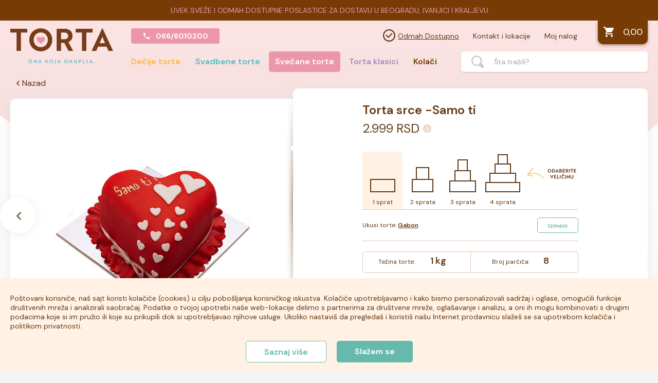

--- FILE ---
content_type: text/html; charset=UTF-8
request_url: https://www.torta.rs/torte/svecane/sve-kategorije/sve-torte/torta-srce--samo-ti/torta-s110?list=eJwrSNe1MAQABPkBbg==&embaded=true
body_size: 19997
content:
<!DOCTYPE html>
<html>
	<head>
		<meta charset="utf-8">
<meta http-equiv="X-UA-Compatible" content="IE=edge">

<title>Torta srce -Samo ti - Svečana torta</title>
<meta name="title" content="Torta srce -Samo ti - Svečana torta" />
<meta name="description" content="" />
<meta name="keywords" content="" />

<link rel="canonical" href="https://www.torta.rs/torte/svecane/prikazi-sve/sve-torte/torta-srce--samo-ti/torta-s110" />

<meta name="google" value="notranslate" />
<meta name="viewport" content="width=device-width, initial-scale=1">

<link rel="shortcut icon" href="/images/favicon.ico"/>

<meta name="msapplication-tap-highlight" content="no"/>

<meta property="fb:app_id" content="160725264652674" />
<meta property="og:type" content="website" />
<meta property="og:title" content="Torta srce -Samo ti - Svečana torta"/>
<meta property="og:image" content="/images/torta-logo-2024.svg"/>
<meta property="og:site_name" content="Torta Ivanjica"/>
<meta property="og:description" content=""/>
<meta property="og:url" content="https://www.torta.rs/torte/svecane/sve-kategorije/sve-torte/torta-srce--samo-ti/torta-s110"/>

<link rel="preconnect" href="https://fonts.googleapis.com">
<link rel="preconnect" href="https://fonts.gstatic.com" crossorigin>
<link href="https://fonts.googleapis.com/css2?family=DM+Sans:ital,opsz,wght@0,9..40,100..1000;1,9..40,100..1000&display=swap" rel="stylesheet">
<link rel="stylesheet" type="text/css" href="/dist/libs.be36a38e1f4f42b48097daefc9d09024.min.css">
<link rel="stylesheet" type="text/css" href="/dist/main.964d08e5d5e2e6f8fa5b4b937f881827.min.css">
<link rel="stylesheet" type="text/css" href="/dist/responsive.09fc9a9f72e586f9e88d40bd34ddeea6.min.css">
<link rel="stylesheet" type="text/css" href="/css/nouislider.min.css?v=0" rel="stylesheet"><script src="/js/jquery-1.10.2.min.js" type="text/javascript"></script><script src="/js/jquery.qtip.min.js" type="text/javascript"></script><script src="/js/jquery.hoverIntent.min.js" type="text/javascript"></script><script src="/js/noty.min.js" type="text/javascript"></script><script src="/js/main.js?v=2.3" type="text/javascript"></script><script src="/js/autosize.min.js" type="text/javascript"></script><script src="/js/jquery.blockUI.js" type="text/javascript"></script><script src="/js/flickity.pkgd.min.js" type="text/javascript"></script><script src="/js/product_view.js?v=1.7" type="text/javascript"></script><script src="/js/comments.js?v=1" type="text/javascript"></script><script src="/js/modals.js?v=1.1" type="text/javascript"></script><script src="/js/index.js?v=1.2" type="text/javascript"></script><script src="/js/nouislider.min.js?v=1" type="text/javascript"></script><script src="/js/product_configurator.js?v=2.8" type="text/javascript"></script>

		
		<!-- Google Tag Manager -->
		<script>(function(w,d,s,l,i){w[l]=w[l]||[];w[l].push({'gtm.start':
		new Date().getTime(),event:'gtm.js'});var f=d.getElementsByTagName(s)[0],
		j=d.createElement(s),dl=l!='dataLayer'?'&l='+l:'';j.async=true;j.src=
		'https://www.googletagmanager.com/gtm.js?id='+i+dl;f.parentNode.insertBefore(j,f);
		})(window,document,'script','dataLayer','GTM-W9T7KXCB');</script>
		<!-- End Google Tag Manager -->

		<!-- GA4 gtag shim for ecommerce tracking via GTM -->
		<script>
			function gtag(){
				var args = Array.prototype.slice.call(arguments);
				if (args[0] === 'event' && args[1] && args[2]) {
					// Convert gtag event calls to dataLayer.push format for GTM
					var eventName = args[1];
					var eventParams = args[2] || {};
					var payload = { event: eventName };
					// For ecommerce events, nest under 'ecommerce' key
					var ecommerceEvents = ['view_item', 'view_item_list', 'add_to_cart', 'remove_from_cart', 'begin_checkout', 'add_shipping_info', 'add_payment_info', 'purchase'];
					if (ecommerceEvents.indexOf(eventName) !== -1) {
						window.dataLayer.push({ ecommerce: null }); // Clear previous ecommerce data
						payload.ecommerce = eventParams;
					} else {
						for (var key in eventParams) {
							if (eventParams.hasOwnProperty(key)) {
								payload[key] = eventParams[key];
							}
						}
					}
					window.dataLayer.push(payload);
				} else {
					window.dataLayer.push(arguments);
				}
			}
		</script>

		<!-- Microsoft Clarity -->
		<script type="text/javascript">
			(function(c,l,a,r,i,t,y){
				c[a]=c[a]||function(){(c[a].q=c[a].q||[]).push(arguments)};
				t=l.createElement(r);t.async=1;t.src="https://www.clarity.ms/tag/"+i;
				y=l.getElementsByTagName(r)[0];y.parentNode.insertBefore(t,y);
			})(window, document, "clarity", "script", "rep45b2lvx");
		</script>
		<!-- End Microsoft Clarity -->

		<script type="application/javascript" async src="//static.klaviyo.com/onsite/js/klaviyo.js?company_id=XGARd3"></script>

		<script>
			!function(){if(!window.klaviyo){window._klOnsite=window._klOnsite||[];try{window.klaviyo=new Proxy({},{get:function(n,i){return"push"===i?function(){var n;(n=window._klOnsite).push.apply(n,arguments)}:function(){for(var n=arguments.length,o=new Array(n),w=0;w<n;w++)o[w]=arguments[w];var t="function"==typeof o[o.length-1]?o.pop():void 0,e=new Promise((function(n){window._klOnsite.push([i].concat(o,[function(i){t&&t(i),n(i)}]))}));return e}}})}catch(n){window.klaviyo=window.klaviyo||[],window.klaviyo.push=function(){var n;(n=window._klOnsite).push.apply(n,arguments)}}}}();
		</script>

		<script src="https://cdn.onesignal.com/sdks/OneSignalSDK.js" async=""></script>
		<script>
		  window.OneSignal = window.OneSignal || [];
		  OneSignal.push(function() {
		    OneSignal.init({
		      appId: "4d641813-a777-413c-92a9-d1b35bdd6a1b",
		    });
		  });
		</script>

		
		<script src="//code.jivosite.com/widget/e14HuBzWOb" async>
	// function jivo_onLoadCallback(){
	//     jivo_api.setUserToken();
	// }
</script>

		<meta name="facebook-domain-verification" content="qklo2zfut2tmgw4exvl87baz5tdp12" />

	</head>

	<body class="hide-mobile-header svecane-bck">

		<script type="text/javascript">
			var IS_DEV =  false  ;
			var IS_PRODUCTION =  true  ;
		</script>

					<!-- Facebook Pixel Code -->
			<script>
			!function(f,b,e,v,n,t,s)
			{if(f.fbq)return;n=f.fbq=function(){n.callMethod?
			n.callMethod.apply(n,arguments):n.queue.push(arguments)};
			if(!f._fbq)f._fbq=n;n.push=n;n.loaded=!0;n.version='2.0';
			n.queue=[];t=b.createElement(e);t.async=!0;
			t.src=v;s=b.getElementsByTagName(e)[0];
			s.parentNode.insertBefore(t,s)}(window,document,'script',
			'https://connect.facebook.net/en_US/fbevents.js');
			 fbq('init', '784272529695860');
			fbq('track', 'PageView');
			</script>
			<noscript>
			 <img height="1" width="1"
			src="https://www.facebook.com/tr?id=784272529695860&ev=PageView
			&noscript=1"/>
			</noscript>
			<!-- End Facebook Pixel Code -->

			<!-- Google Tag Manager (noscript) -->
			<noscript><iframe src="https://www.googletagmanager.com/ns.html?id=GTM-W9T7KXCB"
			height="0" width="0" style="display:none;visibility:hidden"></iframe></noscript>
			<!-- End Google Tag Manager (noscript) -->
		
		    <div class="notification-top-bar">
        <div class="notification-top-bar__holder">
            <p><a href="https://www.torta.rs/odmah_dostupno">UVEK SVEŽE I ODMAH DOSTUPNE POSLASTICE ZA DOSTAVU U BEOGRADU, IVANJICI I KRALJEVU</a></p>        </div>
    </div>

		<div class="mm-mobile">
	<div class="m-header">
		<div class="m-close icon t-close"></div>
	</div>
	<div class="mm-panels">
		<div id="panel-1" class="panel init" parrent = "none">
			<ul class="white-bck">
				<li><a href="/"><div class="icon t-home"></div>Početna</a></li>
				<li><a href="/torte/decije/sve-kategorije/sve-torte/">
					<img src="/images/categories/decije-torte.webp">Dečije torte
				</a></li>
				<li><a href="/torte/svadbene/sve-kategorije/sve-torte/">
					<img src="/images/categories/svadbene-torte.webp">Svadbene torte
				</a></li>
				<li><a href="/torte/svecane/sve-kategorije/sve-torte/">
					<img src="/images/categories/svecane-torte.webp">Svečane torte
				</a></li>
				<li><a href="/torte/klasicne/sve-kategorije/sve-torte/">
					<img src="/images/categories/klasicne-torte.webp">Torta klasici
				</a></li>
				<li><a href="/kolaci/sve-kategorije/svi-kolaci/">
					<img src="/images/categories/kolaci.webp">Kolači
				</a></li>
				<li><a href="/odmah_dostupno">
					<img src="/images/odmah-dostupno.svg" class="always-available">Odmah dostupno
				</a></li>
			</ul>
			<ul>
				<li><a href="/korpa"><div class="icon cart-mobile-icon brown"></div>Korpa</a></li>
				<li><a href="/status_porudzbine/"><div class="icon t-status"></div>Status porudžbine</a></li>
				<li><a href="/blog/sve-kategorije/stranica/1/"><div class="icon t-blog"></div>Blog</a></li>
									<li><a href="/prijava"><div class="icon t-profile brown"></div>Prijavi se</a></li>
								<li><a href="/kontakt/"><div class="icon t-contact"></div>Kontakt</a></li>
				<li><a href="/kontakt/#lokacije"><div class="icon t-location-menu"></div>Gde kupiti ?</a></li>
			</ul>
		</div>
	</div>
</div>		<div class="desktop-background hide-mobile-header svecane-bck">
			<div class="desktop-background-holder">
				<svg version="1.2" xmlns="http://www.w3.org/2000/svg" xmlns:xlink="http://www.w3.org/1999/xlink" overflow="visible" preserveAspectRatio="none" viewBox="0 0 1694.8660465650362 584.9909909909913" width="1694.8660465650362" height="584.9909909909913"><g transform="translate(0, 0)"><g transform="translate(-1201.9828742091825, -1426) rotate(0)"><use xmlns:xlink="http://www.w3.org/1999/xlink" xlink:href="[data-uri]" filter="url(#filter-160737443873522137)" vector-effect="non-scaling-stroke"/><path d="M2093.02217,2010.99099c-312.44751,0 -697.38286,-254.10946 -889.85047,-582.95684c-0.39736,-0.6771 -0.79364,-1.35516 -1.18883,-2.03416h1694.86605c-151.89093,298.67369 -516.69385,584.99099 -803.82675,584.99099z" style="stroke-width: 0; stroke-linecap: butt; stroke-linejoin: miter; fill: url(&quot;#gradient-160737443875422390&quot;);" vector-effect="non-scaling-stroke"/></g><defs><path id="path-160737443866121101" d="M2093.02217,2010.99099c-312.44751,0 -697.38286,-254.10946 -889.85047,-582.95684c-0.39736,-0.6771 -0.79364,-1.35516 -1.18883,-2.03416h1694.86605c-151.89093,298.67369 -516.69385,584.99099 -803.82675,584.99099z" vector-effect="non-scaling-stroke"/><filter height="105.1282841038593%" id="filter-160737443873522137" width="101.65204796312648%" x="-0.8260239815632406%" y="-2.05131364154372%" vector-effect="non-scaling-stroke"><feFlood flood-opacity="0" result="backgroundFix" vector-effect="non-scaling-stroke"/><feColorMatrix in="SourceAlpha" result="hardAlpha" type="matrix" values="0 0 0 0 0 0 0 0 0 0 0 0 0 0 0 0 0 0 127 0" vector-effect="non-scaling-stroke"/><feOffset dx="0" dy="2" vector-effect="non-scaling-stroke"/><feGaussianBlur stdDeviation="5.166666666666667" vector-effect="non-scaling-stroke"/><feColorMatrix in="" result="" type="matrix" values="0 0 0 0 0.996078431372549  0 0 0 0 0.6862745098039216  0 0 0 0 0.3137254901960784  0 0 0 0.5 0" vector-effect="non-scaling-stroke"/><feBlend in2="backgroundFix" mode="normal" result="shadowOuter_1" vector-effect="non-scaling-stroke"/></filter><linearGradient id="gradient-160737443875422390" x1="50%" y1="0%" x2="50%" y2="100%" vector-effect="non-scaling-stroke"><stop offset="0%" stop-color="#ffca89" stop-opacity="1" vector-effect="non-scaling-stroke"/><stop offset="100%" stop-color="#feaf50" stop-opacity="1" vector-effect="non-scaling-stroke"/></linearGradient><linearGradient id="gradient-decije" x1="50%" y1="0%" x2="50%" y2="100%" vector-effect="non-scaling-stroke"><stop offset="0%" stop-color="#FFCA89" stop-opacity="0.2" vector-effect="non-scaling-stroke"/><stop offset="100%" stop-color="#FEAF50" stop-opacity="0.2" vector-effect="non-scaling-stroke"/></linearGradient><linearGradient id="gradient-svadbene" x1="50%" y1="0%" x2="50%" y2="100%" vector-effect="non-scaling-stroke"><stop offset="0%" stop-color="#6CD2D6" stop-opacity="0.2" vector-effect="non-scaling-stroke"/><stop offset="100%" stop-color="#22AEB3" stop-opacity="0.2" vector-effect="non-scaling-stroke"/></linearGradient><linearGradient id="gradient-kolaci" x1="50%" y1="0%" x2="50%" y2="100%" vector-effect="non-scaling-stroke"><stop offset="0%" stop-color="#EFE6DC" stop-opacity="0.3" vector-effect="non-scaling-stroke"/><stop offset="100%" stop-color="#DED4CA" stop-opacity="0.3" vector-effect="non-scaling-stroke"/></linearGradient><linearGradient id="gradient-klasicne" x1="50%" y1="0%" x2="50%" y2="100%" vector-effect="non-scaling-stroke"><stop offset="0%" stop-color="#AA8B6B" stop-opacity="0.1" vector-effect="non-scaling-stroke"/><stop offset="100%" stop-color="#AA8B6B" stop-opacity="0.1" vector-effect="non-scaling-stroke"/></linearGradient><linearGradient id="gradient-svecane" x1="50%" y1="0%" x2="50%" y2="100%" vector-effect="non-scaling-stroke"><stop offset="0%" stop-color="#F87B7B" stop-opacity="0.2" vector-effect="non-scaling-stroke"/><stop offset="100%" stop-color="#C46464" stop-opacity="0.2" vector-effect="non-scaling-stroke"/></linearGradient></defs></g></svg>			</div>
		</div>
		<div class="page-holder hide-mobile-header svecane-bck">
			<div class="body-overlay"></div>

			<header class="limited-content">
	<div class="header-holder">
		<div class="header-logo">
			<div class="logo">
				<a class="logo-holder" href="/"></a>
			</div>
		</div>
		<div class="header-content">
			<div class="top-header">
				<div class="header-nav">
					<div class="header-notification">
						<!-- -->
						<div class="phone">
							<div class="icon t-contact white"></div>
							066/6010200						</div>
					</div>
					<div class="top-nav">
						<ul>
							<li><a class="underline" href="/odmah_dostupno"><img src="/images/odmah-dostupno.svg">Odmah Dostupno</a></li>
							<!-- <li><a href="/stranice/dostava-robe/">Dostava</a></li> -->
							<li><a href="/kontakt">Kontakt i lokacije</a></li>
							<li><a href="/profil">Moj nalog</a></li>
						</ul>
						<a class="header-cart" href="/korpa">
							<div class="icon cart-mobile-icon white"></div>
							<div class="cart-total-header" data-total="0">0,00</div>
						</a>
					</div>

				</div>
			</div>
			<div class="main-nav">
				<ul>
					<li class="decije-text ">
						<a href="/torte/decije/sve-kategorije/sve-torte">Dečije torte </a>
					</li>
					<li class="svadbene-text ">
						<a href="/torte/svadbene/sve-kategorije/sve-torte">Svadbene torte </a>
					</li>
					<li class="svecane-text active">
						<a href="/torte/svecane/sve-kategorije/sve-torte">Svečane torte </a>
					</li>
					<li class="klasicne-text ">
						<a href="/torte/klasicne/sve-kategorije/sve-torte">Torta klasici </a>
					</li>
					<li class="kolaci-text ">
						<a href="/kolaci/sve-kategorije/svi-kolaci/">Kolači </a>
					</li>
				</ul>
				<div class="phone">
					<div class="icon t-contact white"></div>
					066/6010200				</div>
				<div class="sticky-available">
					<a href="/odmah_dostupno"><img src="/images/odmah-dostupno.svg"></a>
				</div>
				<div class="sticky-search">
					<div class="icon t-search sticky-search-open"></div>
					<div class="search-box">
						<div class="icon t-search-new"></div>
						<form id="search" action="/pretraga/" method="get">
							<input type="text" name="q" placeholder="Šta tražiš?">
							<!-- <a class="submit-search"><div class="arrow-right"></div></a> -->
						</form>
						<div class="icon t-close-new sticky-search-close"></div>
					</div>
				</div>

				<a class="sticky-cart" href="/korpa">
					<div class="icon cart-mobile-icon brown"></div>
					<div class="cart-total-header" data-total="0">0,00</div>
				</a>
			</div>
		</div>
	</div>
</header>

<div class="mobile-header">

	<div class="icon t-menu-mobile-icon lines"></div>

	<div class="form-holder">
		<form id="mob-search" action="/pretraga/" method="get">
			<input type="text" name="q" placeholder="Šta tražiš?">
		</form>
	</div>

	<div class="logo-holder">
		<a class="mobile-logo" href="/"></a>
	</div>

	<div class="cart-mobile-holder search-open mobile-toggle-search">
		<div class="icon t-search-invert"></div>
	</div>

	<div class="cart-mobile-holder search-close mobile-toggle-search">
		<div class="icon icon close-mobile-white"></div>
	</div>

	<a class="cart-mobile-holder cart-button" href="/korpa">
		<div class="icon cart-mobile-icon"></div>
		<div class="icon cart-mobile-icon brown hide"></div>
			</a>

</div><div class="content">

	    <script>
        fbq('track', 'ViewContent', {
            content_name: 'Torta srce -Samo ti',
            content_type: 'product',
            content_ids: ['torta-541']
        });
        gtag('event', 'view_item', {
            currency: 'RSD',
            value: 2999.00,
            items: [
                {
                    item_id: 'torta-541',
                    item_name: 'Torta srce -Samo ti',
                    item_category: "Svečane torte",
                    price: 2999.00                }
            ]
        });

        /* klavyo */
        var item = {
            "ProductName": 'Torta srce -Samo ti',
            "ProductID": 'torta-541',
            "SKU": 'torta-541',
            "Categories": ["Sve\u010dane torte"],
            "ImageURL": "https://www.torta.rs/storage/products/torta-srce--samo-ti.jpg",
            "URL": "https://www.torta.rs/torte/svecane/sve-kategorije/sve-torte/torta-srce--samo-ti/torta-s110",
            "Brand": "Torta Ivanjica",
            "Price": 2999.00,
            // "CompareAtPrice": 14.99

        };

        klaviyo.push(["track", "Viewed Product", item]);

    </script>

    <div class="product-list-content titles-holder product-view">
    				<a class="h1-holder hide-mobile-header svecane-bck view" onclick="history.back(1);">
				<div class="icon t-arrow-back-new"></div>
				<div class="icon t-arrow-back-white-new"></div>
				<div class="titles">
					<div class="fake-h1 tortars-h1 brown-color font-normal">Nazad</div>
				</div>
			</a>
			</div>
	<div class="product-view-content">
		<div class="content-holder-flex mobile-holder-helper">
			<div class="page-holder-helper product-view-helper"></div>
			<div class="content-holder">
				<div class="product-image">
						                	                	                	<a class="navigation-holder nav-left" onclick="history.back(1);">
	                    	<div class="icon t-carousel-arrow"></div>
	                    </a>
	                					<figure>
													<div class="image-holder">
								<img alt="Torta srce -Samo ti" class="main-image" src="/storage/products/torta-srce--samo-ti.jpg">
								<div class="stickers"></div>							</div>
											</figure>
				</div>
				<div class="product-details shadowed-box">
					<div class="product-depth-shadow"></div>
					<div class="product-details-content-holder">
						<div class="product-details-content">
							<h1>Torta srce -Samo ti</h1>

							
			                <div class="price">
			                				                	<span id="variable-price">2.999</span> RSD
			                	<div class="icon t-info-icon open-desc-modal desktop-hide"></div>
			                	<div class="icon t-info-icon show-price-desc desktop-show"></div>
			                </div>

			                <div class="price-desc-overlay-mobile">
				                <div class="price-description hide">
				                	<div class="price-description-content">
				                		<div class="title desktop-hide">
				                			Opis cene
				                			<div class="icon-holder close-mobile-description">
												<div class="icon close-mobile-white"></div>
											</div>
				                		</div>
				                		<div class="close-icon show-price-desc desktop-show"></div>
				                		<div class="price-description-content-info desktop-show">
				                			<img src="/css/img/t-modal-info.svg">
				                		</div>
				                		<div class="price-description-content-details">
				                			<div class="cake-details">
				                				<div class="cake-details-holder">
					                				<img class="desktop-hide" alt="Torta srce -Samo ti" class="" src="/">
					                				<div class="details-info">
									                	<span class="desc-name">Torta srce -Samo ti</span>
									                	<span class="desc-price">
									                												                	<span class="desc-price-part current-price">
															2.999 RSD
															</span>
									                	</span>
									                </div>
								                </div>
						                	</div>
						                	<div class="cake-info">
							                	<div>Cena torte: <b><span class="desc-weight">1</span>kg x <span class="desc-price-kg">2999</span> RSD</b></div>
							                	<div>Dodatna cena: <b>0 RSD</b></div>
							                									                										                										                								                
							                	<div class="desc-help">Treba ti pomoć prilikom narudžbine torte? Pozovi broj telefona
							                		<a href="tel:066/6010200">066/6010200</a>.
							                	</div>
						                	</div>
						                	<div class="button-holder desktop-hide">
						                		<div class="order-modal-open open-button mobile-opener">
								                	<div class="t-button">Dodaj u korpu</div>
								                </div>
						                	</div>
						                </div>
				                	</div>
				                </div>
			                </div>

			                <div class="responsive-modal bottom-modal product-order-modal">
								<div class="modal-holder">
									<div id="product-data" class="modal" data-price="2359" data-price-lower="2999"
										data-aditional="0" data-discount="0" data-levels="1" data-weight="1">
										<div class="content-header">
											Konfigurator torte
											<div class="icon-holder close-mobile-modal">
												<div class="icon close-mobile-white"></div>
											</div>
										</div>
										<div class="content-details product-configurator">
											<div class="content-cake-details desktop-hide">
												<div class="cake-details">
													<img alt="Torta srce -Samo ti" class="" src="/">
													<div class="details-info">
														<span class="cake-name">Torta srce -Samo ti</span>
														<span class="desc-price">
																									                	<span class="desc-price-part current-price">
															2.999 RSD
															</span>
														</span>
													</div>
												</div>
											</div>

											<div class="content-box">
												<div class="steps-holder">
													<div class="product-step active" data-step="1" data-min="0.5">
														<div class="icon step t-sprat1"></div>
														<span>1 sprat</span>
													</div>
													<div class="product-step " data-step="2" data-min="4">
														<div class="icon step t-sprat2"></div>
														<span>2 sprata</span>
													</div>
													<div class="product-step " data-step="3" data-min="6">
														<div class="icon step t-sprat3"></div>
														<span>3 sprata</span>
													</div>
													<div class="product-step " data-step="4" data-min="10">
														<div class="icon step t-sprat4"></div>
														<span>4 sprata</span>
													</div>
												</div>
												<div class="steps-image-holder desktop-show">
													<img src="/images/velicina.svg">
												</div>
											</div>

											<div class="cake-tastes-desktop desktop-opener layout-row layout-align-start-center">
												<div class="flex">
													<span>Ukusi torte: </span>
													<span class="tastes-variable">
																													Gabon  																											</span>
												</div>
												<a class="flex-none t-button border-button desktop-opener">Izmeni</a>
											</div>

											<div class="content-text">

												<p>
													<span class="holder small-holder">
														<span class="span-left">Težina torte:</span>
														<span class="cake-weight span-left">1 kg</span>
													</span>
													<span class="holder big-holder">
														<span class="span-left">Broj parčića:</span>
														<span class="cake-pieces span-left">8</span></span>
												</p>
											</div>

											<div class="slider-holder">
												<div class="slider-labels">Težina torte: <span>(Odaberi povlačenjem točkića)</span></div>
							                	<div id="slider-connect-horizontal"></div>
							                	<div class="slider-values">
							                		<div class="min-value">Min: <span>2KG</span></div>
							                		<div class="max-value">Max: <span>20KG</span></div>
							                	</div>
							                </div>

							                <div class="desktop-modal-holder step-tastes">
							                	<div class="desktop-modal-header">
							                		<div class="header-title">Izaberi ukuse za svaki sprat</div>
							                		<div class="header-desc">Cena torte ne zavisi od izabranih ukusa.</div>
							                		<div class="icon-holder close-desktop-modal">
									                   <div class="icon close-mobile-white"></div>
									                </div>
							                	</div>
								                <div class="content-tastes four">

								                	<div class="tastes t-spratovi"></div>

												    <div class="tastes-carousel flickity2 step2 flickity_carousel" data-default="40"
												    	data-default-name="Gabon  ">
									                											                	<div class="carousel-cell" data-taste="40">
										                														                <div class="carousel-taste" style="background-image: url(/storage/ukusi/gabon-21.jpg)">
							                                        <div class="taste-name">Gabon  </div>
							                                        <div class="select-mask"></div>
												                </div>
												                <div class="carousel-taste-description">Mekane čokoladne korice sa sitnim komadićima oraha i punim čokoladnim kremom od bogate Callebaut čokolade.

Gabon torta je pravi izbor za sve obožavaoce čokolade i bogatih čokoladnih ukusa.</div>
												            </div>
												        										                	<div class="carousel-cell" data-taste="57">
										                														                <div class="carousel-taste" style="background-image: url(/storage/ukusi/moskva-snit-21.jpg)">
							                                        <div class="taste-name">Moskva šnit</div>
							                                        <div class="select-mask"></div>
												                </div>
												                <div class="carousel-taste-description">Kremasta torta sa osvežavajućim komadićima višnje i ananasa sa mekim koricama i hrskavim komadićima badema. 

Moskva šnit torta je pravi izbor za ljubitelje voćnih osvežavajućih torti sa hrskavim bademima.

Napomena: Crveno voće u sastavu torte može pustiti voćni sok i obojiti delove fila i korice u sivu boju. Ova prirodna promena ne utiče na svežinu i kvalitet proizvoda.</div>
												            </div>
												        										                	<div class="carousel-cell" data-taste="62">
										                														                <div class="carousel-taste" style="background-image: url(/storage/ukusi/nugat-21.jpg)">
							                                        <div class="taste-name">Nugat </div>
							                                        <div class="select-mask"></div>
												                </div>
												                <div class="carousel-taste-description">Nežna, kremasta torta u savršenom spoju hrskavih komadića pečenih lešnika i čarobnih listića krem bloka, čini ovu tortu najpopularnijim izborom naših kupaca. 

Nugat torta je pravi izbor za ljubitelje kremastih poslastica sa hrskavim pečenim lešnicima.</div>
												            </div>
												        										                	<div class="carousel-cell" data-taste="99">
										                														                <div class="carousel-taste" style="background-image: url(/storage/ukusi/kinder-21.jpg)">
							                                        <div class="taste-name">Kinder  </div>
							                                        <div class="select-mask"></div>
												                </div>
												                <div class="carousel-taste-description">Kremasta, sočna torta sa dva puding fila od vanile i Callebaut čokolade, sa sočnim komadićima keksa. 

Kinder torta je pravi izbor za ljubitelje kremastih, nežnih torti bez alergena, i odličan je izbor za dečije rođendanske torte.</div>
												            </div>
												        										                	<div class="carousel-cell" data-taste="122">
										                														                <div class="carousel-taste" style="background-image: url(/storage/ukusi/braun-21.jpg)">
							                                        <div class="taste-name">Trio mus</div>
							                                        <div class="select-mask"></div>
												                </div>
												                <div class="carousel-taste-description">Kremasta, vazdušasta torta od tri različita čokoladna fila od bele i crne Callebaut čokolade čine ovaj mus savršenim spojem ukusa u ovoj nežnoj, mekanoj teksturi. 

Trio mus je pravi izbor za ljubitelje laganih a čokoladnih poslastica.</div>
												            </div>
												        										                	<div class="carousel-cell" data-taste="127">
										                														                <div class="carousel-taste" style="background-image: url(/storage/ukusi/oranz-mus-2024.jpg)">
							                                        <div class="taste-name">Čoko oranž - bezglutenska torta</div>
							                                        <div class="select-mask"></div>
												                </div>
												                <div class="carousel-taste-description">Sočna, osvežavajuća i kremasta torta sa čokoladnim koricama, bademima i finim oranž domaćim džemom.

Oranž mus torta je pravi izbor za ljubitelje kremastih torti sa miksom čokolade i voća.</div>
												            </div>
												        										                	<div class="carousel-cell" data-taste="128">
										                														                <div class="carousel-taste" style="background-image: url(/storage/ukusi/čoko-badem.jpg)">
							                                        <div class="taste-name">Čoko badem - Dijet torte</div>
							                                        <div class="select-mask"></div>
												                </div>
												                <div class="carousel-taste-description">Torta namenjena dijabetičarima od dobro proverenih sastojaka čini ovu tortu zdravom poslasticom. Suve korice od heljdinog brašna sa čokoladnim krem filom i seckanim bademima. 
Zaslađeno STEVIJOM - prirodnim zaslađivačem karakterističnog ukusa. 

Čoko badem torta je pravi izbor za dijabetičare i sve koji žele zdraviju verziju torte bez šećera.</div>
												            </div>
												        										                	<div class="carousel-cell" data-taste="133">
										                														                <div class="carousel-taste" style="background-image: url(/storage/ukusi/vocna-posna-2022.jpg)">
							                                        <div class="taste-name">Šumsko voće</div>
							                                        <div class="select-mask"></div>
												                </div>
												                <div class="carousel-taste-description">Sočna, lagana i osvežavajuća torta sa vlažnim koricama sa sokom od ananasa i miksom šumskog voća čini poseban spoj ukusa. Bogati ukus šumskog voća čine: šumska kupina, ribizla, borovnica i jagoda.

Napomena: Crveno voće u sastavu torte može pustiti voćni sok i obojiti delove fila i korice u sivu boju. Ova prirodna promena ne utiče na svežinu i kvalitet proizvoda.

Šumsko voće torta je savršeni izbor za ljubitelje umereno slatkih a sočnih voćnih torti.

Torta je posna i veganska.</div>
												            </div>
												        										                	<div class="carousel-cell" data-taste="134">
										                														                <div class="carousel-taste" style="background-image: url(/storage/ukusi/kinder-posna-2022.jpg)">
							                                        <div class="taste-name">Čoko biskvit</div>
							                                        <div class="select-mask"></div>
												                </div>
												                <div class="carousel-taste-description">Posna biskvitna torta sa posnim keksom, od krhkih korica sa krem filovima od čokolade i vanila pudingom sa mlevenim lešnicima.

Čoko biskvit posna torta je pravi izbor za ljubitelje biskvitnih torti u veganskoj / posnoj varijanti.

Torta je posna i veganska.</div>
												            </div>
												        										                	<div class="carousel-cell" data-taste="269">
										                														                <div class="carousel-taste" style="background-image: url(/storage/ukusi/pistac.jpg)">
							                                        <div class="taste-name">Pistać malina</div>
							                                        <div class="select-mask"></div>
												                </div>
												                <div class="carousel-taste-description">Meke, nežne korice sa hrskavim pistaćima i sočnim osvežavajućim vanila kremom sa malinama. 
Pistać torta pravi je izbor za ljubitelje pistaća i finih, nežnih torti koje u svakom zalogaju kriju rapsodiju ovih upečatljivih sastojaka.

Napomena: Crveno voće u sastavu torte može pustiti voćni sok i obojiti delove fila i korice u sivu boju. Ova prirodna promena ne utiče na svežinu i kvalitet proizvoda.</div>
												            </div>
												        										                	<div class="carousel-cell" data-taste="285">
										                														                <div class="carousel-taste" style="background-image: url(/storage/ukusi/coko-malina-40580.jpg)">
							                                        <div class="taste-name">Čoko malina</div>
							                                        <div class="select-mask"></div>
												                </div>
												                <div class="carousel-taste-description">Bogati ukus crne Callebaut čokolade u harmoniji sa osvežavajućim malinama daje savršeni spoj ukusa za vaša nepca.</div>
												            </div>
												        												    </div>
												    <div class="tastes-carousel flickity3 step3 flickity_carousel" data-default="40"
												    	data-default-name="Gabon  ">
									                											                	<div class="carousel-cell" data-taste="40">
										                														                <div class="carousel-taste" style="background-image: url(/storage/ukusi/gabon-21.jpg)">
							                                        <div class="taste-name">Gabon  </div>
							                                        <div class="select-mask"></div>
												                </div>
												                <div class="carousel-taste-description">Mekane čokoladne korice sa sitnim komadićima oraha i punim čokoladnim kremom od bogate Callebaut čokolade.

Gabon torta je pravi izbor za sve obožavaoce čokolade i bogatih čokoladnih ukusa.</div>
												            </div>
												        										                	<div class="carousel-cell" data-taste="57">
										                														                <div class="carousel-taste" style="background-image: url(/storage/ukusi/moskva-snit-21.jpg)">
							                                        <div class="taste-name">Moskva šnit</div>
							                                        <div class="select-mask"></div>
												                </div>
												                <div class="carousel-taste-description">Kremasta torta sa osvežavajućim komadićima višnje i ananasa sa mekim koricama i hrskavim komadićima badema. 

Moskva šnit torta je pravi izbor za ljubitelje voćnih osvežavajućih torti sa hrskavim bademima.

Napomena: Crveno voće u sastavu torte može pustiti voćni sok i obojiti delove fila i korice u sivu boju. Ova prirodna promena ne utiče na svežinu i kvalitet proizvoda.</div>
												            </div>
												        										                	<div class="carousel-cell" data-taste="62">
										                														                <div class="carousel-taste" style="background-image: url(/storage/ukusi/nugat-21.jpg)">
							                                        <div class="taste-name">Nugat </div>
							                                        <div class="select-mask"></div>
												                </div>
												                <div class="carousel-taste-description">Nežna, kremasta torta u savršenom spoju hrskavih komadića pečenih lešnika i čarobnih listića krem bloka, čini ovu tortu najpopularnijim izborom naših kupaca. 

Nugat torta je pravi izbor za ljubitelje kremastih poslastica sa hrskavim pečenim lešnicima.</div>
												            </div>
												        										                	<div class="carousel-cell" data-taste="99">
										                														                <div class="carousel-taste" style="background-image: url(/storage/ukusi/kinder-21.jpg)">
							                                        <div class="taste-name">Kinder  </div>
							                                        <div class="select-mask"></div>
												                </div>
												                <div class="carousel-taste-description">Kremasta, sočna torta sa dva puding fila od vanile i Callebaut čokolade, sa sočnim komadićima keksa. 

Kinder torta je pravi izbor za ljubitelje kremastih, nežnih torti bez alergena, i odličan je izbor za dečije rođendanske torte.</div>
												            </div>
												        										                	<div class="carousel-cell" data-taste="122">
										                														                <div class="carousel-taste" style="background-image: url(/storage/ukusi/braun-21.jpg)">
							                                        <div class="taste-name">Trio mus</div>
							                                        <div class="select-mask"></div>
												                </div>
												                <div class="carousel-taste-description">Kremasta, vazdušasta torta od tri različita čokoladna fila od bele i crne Callebaut čokolade čine ovaj mus savršenim spojem ukusa u ovoj nežnoj, mekanoj teksturi. 

Trio mus je pravi izbor za ljubitelje laganih a čokoladnih poslastica.</div>
												            </div>
												        										                	<div class="carousel-cell" data-taste="127">
										                														                <div class="carousel-taste" style="background-image: url(/storage/ukusi/oranz-mus-2024.jpg)">
							                                        <div class="taste-name">Čoko oranž - bezglutenska torta</div>
							                                        <div class="select-mask"></div>
												                </div>
												                <div class="carousel-taste-description">Sočna, osvežavajuća i kremasta torta sa čokoladnim koricama, bademima i finim oranž domaćim džemom.

Oranž mus torta je pravi izbor za ljubitelje kremastih torti sa miksom čokolade i voća.</div>
												            </div>
												        										                	<div class="carousel-cell" data-taste="128">
										                														                <div class="carousel-taste" style="background-image: url(/storage/ukusi/čoko-badem.jpg)">
							                                        <div class="taste-name">Čoko badem - Dijet torte</div>
							                                        <div class="select-mask"></div>
												                </div>
												                <div class="carousel-taste-description">Torta namenjena dijabetičarima od dobro proverenih sastojaka čini ovu tortu zdravom poslasticom. Suve korice od heljdinog brašna sa čokoladnim krem filom i seckanim bademima. 
Zaslađeno STEVIJOM - prirodnim zaslađivačem karakterističnog ukusa. 

Čoko badem torta je pravi izbor za dijabetičare i sve koji žele zdraviju verziju torte bez šećera.</div>
												            </div>
												        										                	<div class="carousel-cell" data-taste="133">
										                														                <div class="carousel-taste" style="background-image: url(/storage/ukusi/vocna-posna-2022.jpg)">
							                                        <div class="taste-name">Šumsko voće</div>
							                                        <div class="select-mask"></div>
												                </div>
												                <div class="carousel-taste-description">Sočna, lagana i osvežavajuća torta sa vlažnim koricama sa sokom od ananasa i miksom šumskog voća čini poseban spoj ukusa. Bogati ukus šumskog voća čine: šumska kupina, ribizla, borovnica i jagoda.

Napomena: Crveno voće u sastavu torte može pustiti voćni sok i obojiti delove fila i korice u sivu boju. Ova prirodna promena ne utiče na svežinu i kvalitet proizvoda.

Šumsko voće torta je savršeni izbor za ljubitelje umereno slatkih a sočnih voćnih torti.

Torta je posna i veganska.</div>
												            </div>
												        										                	<div class="carousel-cell" data-taste="134">
										                														                <div class="carousel-taste" style="background-image: url(/storage/ukusi/kinder-posna-2022.jpg)">
							                                        <div class="taste-name">Čoko biskvit</div>
							                                        <div class="select-mask"></div>
												                </div>
												                <div class="carousel-taste-description">Posna biskvitna torta sa posnim keksom, od krhkih korica sa krem filovima od čokolade i vanila pudingom sa mlevenim lešnicima.

Čoko biskvit posna torta je pravi izbor za ljubitelje biskvitnih torti u veganskoj / posnoj varijanti.

Torta je posna i veganska.</div>
												            </div>
												        										                	<div class="carousel-cell" data-taste="269">
										                														                <div class="carousel-taste" style="background-image: url(/storage/ukusi/pistac.jpg)">
							                                        <div class="taste-name">Pistać malina</div>
							                                        <div class="select-mask"></div>
												                </div>
												                <div class="carousel-taste-description">Meke, nežne korice sa hrskavim pistaćima i sočnim osvežavajućim vanila kremom sa malinama. 
Pistać torta pravi je izbor za ljubitelje pistaća i finih, nežnih torti koje u svakom zalogaju kriju rapsodiju ovih upečatljivih sastojaka.

Napomena: Crveno voće u sastavu torte može pustiti voćni sok i obojiti delove fila i korice u sivu boju. Ova prirodna promena ne utiče na svežinu i kvalitet proizvoda.</div>
												            </div>
												        										                	<div class="carousel-cell" data-taste="285">
										                														                <div class="carousel-taste" style="background-image: url(/storage/ukusi/coko-malina-40580.jpg)">
							                                        <div class="taste-name">Čoko malina</div>
							                                        <div class="select-mask"></div>
												                </div>
												                <div class="carousel-taste-description">Bogati ukus crne Callebaut čokolade u harmoniji sa osvežavajućim malinama daje savršeni spoj ukusa za vaša nepca.</div>
												            </div>
												        												    </div>
												    <div class="tastes-carousel flickity4 step4 flickity_carousel" data-default="40"
												    	data-default-name="Gabon  ">
									                											                	<div class="carousel-cell" data-taste="40">
										                														                <div class="carousel-taste" style="background-image: url(/storage/ukusi/gabon-21.jpg)">
							                                        <div class="taste-name">Gabon  </div>
							                                        <div class="select-mask"></div>
												                </div>
												                <div class="carousel-taste-description">Mekane čokoladne korice sa sitnim komadićima oraha i punim čokoladnim kremom od bogate Callebaut čokolade.

Gabon torta je pravi izbor za sve obožavaoce čokolade i bogatih čokoladnih ukusa.</div>
												            </div>
												        										                	<div class="carousel-cell" data-taste="57">
										                														                <div class="carousel-taste" style="background-image: url(/storage/ukusi/moskva-snit-21.jpg)">
							                                        <div class="taste-name">Moskva šnit</div>
							                                        <div class="select-mask"></div>
												                </div>
												                <div class="carousel-taste-description">Kremasta torta sa osvežavajućim komadićima višnje i ananasa sa mekim koricama i hrskavim komadićima badema. 

Moskva šnit torta je pravi izbor za ljubitelje voćnih osvežavajućih torti sa hrskavim bademima.

Napomena: Crveno voće u sastavu torte može pustiti voćni sok i obojiti delove fila i korice u sivu boju. Ova prirodna promena ne utiče na svežinu i kvalitet proizvoda.</div>
												            </div>
												        										                	<div class="carousel-cell" data-taste="62">
										                														                <div class="carousel-taste" style="background-image: url(/storage/ukusi/nugat-21.jpg)">
							                                        <div class="taste-name">Nugat </div>
							                                        <div class="select-mask"></div>
												                </div>
												                <div class="carousel-taste-description">Nežna, kremasta torta u savršenom spoju hrskavih komadića pečenih lešnika i čarobnih listića krem bloka, čini ovu tortu najpopularnijim izborom naših kupaca. 

Nugat torta je pravi izbor za ljubitelje kremastih poslastica sa hrskavim pečenim lešnicima.</div>
												            </div>
												        										                	<div class="carousel-cell" data-taste="99">
										                														                <div class="carousel-taste" style="background-image: url(/storage/ukusi/kinder-21.jpg)">
							                                        <div class="taste-name">Kinder  </div>
							                                        <div class="select-mask"></div>
												                </div>
												                <div class="carousel-taste-description">Kremasta, sočna torta sa dva puding fila od vanile i Callebaut čokolade, sa sočnim komadićima keksa. 

Kinder torta je pravi izbor za ljubitelje kremastih, nežnih torti bez alergena, i odličan je izbor za dečije rođendanske torte.</div>
												            </div>
												        										                	<div class="carousel-cell" data-taste="122">
										                														                <div class="carousel-taste" style="background-image: url(/storage/ukusi/braun-21.jpg)">
							                                        <div class="taste-name">Trio mus</div>
							                                        <div class="select-mask"></div>
												                </div>
												                <div class="carousel-taste-description">Kremasta, vazdušasta torta od tri različita čokoladna fila od bele i crne Callebaut čokolade čine ovaj mus savršenim spojem ukusa u ovoj nežnoj, mekanoj teksturi. 

Trio mus je pravi izbor za ljubitelje laganih a čokoladnih poslastica.</div>
												            </div>
												        										                	<div class="carousel-cell" data-taste="127">
										                														                <div class="carousel-taste" style="background-image: url(/storage/ukusi/oranz-mus-2024.jpg)">
							                                        <div class="taste-name">Čoko oranž - bezglutenska torta</div>
							                                        <div class="select-mask"></div>
												                </div>
												                <div class="carousel-taste-description">Sočna, osvežavajuća i kremasta torta sa čokoladnim koricama, bademima i finim oranž domaćim džemom.

Oranž mus torta je pravi izbor za ljubitelje kremastih torti sa miksom čokolade i voća.</div>
												            </div>
												        										                	<div class="carousel-cell" data-taste="128">
										                														                <div class="carousel-taste" style="background-image: url(/storage/ukusi/čoko-badem.jpg)">
							                                        <div class="taste-name">Čoko badem - Dijet torte</div>
							                                        <div class="select-mask"></div>
												                </div>
												                <div class="carousel-taste-description">Torta namenjena dijabetičarima od dobro proverenih sastojaka čini ovu tortu zdravom poslasticom. Suve korice od heljdinog brašna sa čokoladnim krem filom i seckanim bademima. 
Zaslađeno STEVIJOM - prirodnim zaslađivačem karakterističnog ukusa. 

Čoko badem torta je pravi izbor za dijabetičare i sve koji žele zdraviju verziju torte bez šećera.</div>
												            </div>
												        										                	<div class="carousel-cell" data-taste="133">
										                														                <div class="carousel-taste" style="background-image: url(/storage/ukusi/vocna-posna-2022.jpg)">
							                                        <div class="taste-name">Šumsko voće</div>
							                                        <div class="select-mask"></div>
												                </div>
												                <div class="carousel-taste-description">Sočna, lagana i osvežavajuća torta sa vlažnim koricama sa sokom od ananasa i miksom šumskog voća čini poseban spoj ukusa. Bogati ukus šumskog voća čine: šumska kupina, ribizla, borovnica i jagoda.

Napomena: Crveno voće u sastavu torte može pustiti voćni sok i obojiti delove fila i korice u sivu boju. Ova prirodna promena ne utiče na svežinu i kvalitet proizvoda.

Šumsko voće torta je savršeni izbor za ljubitelje umereno slatkih a sočnih voćnih torti.

Torta je posna i veganska.</div>
												            </div>
												        										                	<div class="carousel-cell" data-taste="134">
										                														                <div class="carousel-taste" style="background-image: url(/storage/ukusi/kinder-posna-2022.jpg)">
							                                        <div class="taste-name">Čoko biskvit</div>
							                                        <div class="select-mask"></div>
												                </div>
												                <div class="carousel-taste-description">Posna biskvitna torta sa posnim keksom, od krhkih korica sa krem filovima od čokolade i vanila pudingom sa mlevenim lešnicima.

Čoko biskvit posna torta je pravi izbor za ljubitelje biskvitnih torti u veganskoj / posnoj varijanti.

Torta je posna i veganska.</div>
												            </div>
												        										                	<div class="carousel-cell" data-taste="269">
										                														                <div class="carousel-taste" style="background-image: url(/storage/ukusi/pistac.jpg)">
							                                        <div class="taste-name">Pistać malina</div>
							                                        <div class="select-mask"></div>
												                </div>
												                <div class="carousel-taste-description">Meke, nežne korice sa hrskavim pistaćima i sočnim osvežavajućim vanila kremom sa malinama. 
Pistać torta pravi je izbor za ljubitelje pistaća i finih, nežnih torti koje u svakom zalogaju kriju rapsodiju ovih upečatljivih sastojaka.

Napomena: Crveno voće u sastavu torte može pustiti voćni sok i obojiti delove fila i korice u sivu boju. Ova prirodna promena ne utiče na svežinu i kvalitet proizvoda.</div>
												            </div>
												        										                	<div class="carousel-cell" data-taste="285">
										                														                <div class="carousel-taste" style="background-image: url(/storage/ukusi/coko-malina-40580.jpg)">
							                                        <div class="taste-name">Čoko malina</div>
							                                        <div class="select-mask"></div>
												                </div>
												                <div class="carousel-taste-description">Bogati ukus crne Callebaut čokolade u harmoniji sa osvežavajućim malinama daje savršeni spoj ukusa za vaša nepca.</div>
												            </div>
												        												    </div>
												    <div class="tastes-carousel flickity_carousel top-level" data-default="40"
												    	data-default-name="Gabon  ">
									                											                	<div class="carousel-cell" data-taste="40">
										                														                <div class="carousel-taste" style="background-image: url(/storage/ukusi/gabon-21.jpg)">
							                                        <div class="taste-name">Gabon  </div>
							                                        <div class="select-mask"></div>
												                </div>
												                <div class="carousel-taste-description">Mekane čokoladne korice sa sitnim komadićima oraha i punim čokoladnim kremom od bogate Callebaut čokolade.

Gabon torta je pravi izbor za sve obožavaoce čokolade i bogatih čokoladnih ukusa.</div>
												            </div>
												        										                	<div class="carousel-cell" data-taste="57">
										                														                <div class="carousel-taste" style="background-image: url(/storage/ukusi/moskva-snit-21.jpg)">
							                                        <div class="taste-name">Moskva šnit</div>
							                                        <div class="select-mask"></div>
												                </div>
												                <div class="carousel-taste-description">Kremasta torta sa osvežavajućim komadićima višnje i ananasa sa mekim koricama i hrskavim komadićima badema. 

Moskva šnit torta je pravi izbor za ljubitelje voćnih osvežavajućih torti sa hrskavim bademima.

Napomena: Crveno voće u sastavu torte može pustiti voćni sok i obojiti delove fila i korice u sivu boju. Ova prirodna promena ne utiče na svežinu i kvalitet proizvoda.</div>
												            </div>
												        										                	<div class="carousel-cell" data-taste="62">
										                														                <div class="carousel-taste" style="background-image: url(/storage/ukusi/nugat-21.jpg)">
							                                        <div class="taste-name">Nugat </div>
							                                        <div class="select-mask"></div>
												                </div>
												                <div class="carousel-taste-description">Nežna, kremasta torta u savršenom spoju hrskavih komadića pečenih lešnika i čarobnih listića krem bloka, čini ovu tortu najpopularnijim izborom naših kupaca. 

Nugat torta je pravi izbor za ljubitelje kremastih poslastica sa hrskavim pečenim lešnicima.</div>
												            </div>
												        										                	<div class="carousel-cell" data-taste="99">
										                														                <div class="carousel-taste" style="background-image: url(/storage/ukusi/kinder-21.jpg)">
							                                        <div class="taste-name">Kinder  </div>
							                                        <div class="select-mask"></div>
												                </div>
												                <div class="carousel-taste-description">Kremasta, sočna torta sa dva puding fila od vanile i Callebaut čokolade, sa sočnim komadićima keksa. 

Kinder torta je pravi izbor za ljubitelje kremastih, nežnih torti bez alergena, i odličan je izbor za dečije rođendanske torte.</div>
												            </div>
												        										                	<div class="carousel-cell" data-taste="122">
										                														                <div class="carousel-taste" style="background-image: url(/storage/ukusi/braun-21.jpg)">
							                                        <div class="taste-name">Trio mus</div>
							                                        <div class="select-mask"></div>
												                </div>
												                <div class="carousel-taste-description">Kremasta, vazdušasta torta od tri različita čokoladna fila od bele i crne Callebaut čokolade čine ovaj mus savršenim spojem ukusa u ovoj nežnoj, mekanoj teksturi. 

Trio mus je pravi izbor za ljubitelje laganih a čokoladnih poslastica.</div>
												            </div>
												        										                	<div class="carousel-cell" data-taste="127">
										                														                <div class="carousel-taste" style="background-image: url(/storage/ukusi/oranz-mus-2024.jpg)">
							                                        <div class="taste-name">Čoko oranž - bezglutenska torta</div>
							                                        <div class="select-mask"></div>
												                </div>
												                <div class="carousel-taste-description">Sočna, osvežavajuća i kremasta torta sa čokoladnim koricama, bademima i finim oranž domaćim džemom.

Oranž mus torta je pravi izbor za ljubitelje kremastih torti sa miksom čokolade i voća.</div>
												            </div>
												        										                	<div class="carousel-cell" data-taste="128">
										                														                <div class="carousel-taste" style="background-image: url(/storage/ukusi/čoko-badem.jpg)">
							                                        <div class="taste-name">Čoko badem - Dijet torte</div>
							                                        <div class="select-mask"></div>
												                </div>
												                <div class="carousel-taste-description">Torta namenjena dijabetičarima od dobro proverenih sastojaka čini ovu tortu zdravom poslasticom. Suve korice od heljdinog brašna sa čokoladnim krem filom i seckanim bademima. 
Zaslađeno STEVIJOM - prirodnim zaslađivačem karakterističnog ukusa. 

Čoko badem torta je pravi izbor za dijabetičare i sve koji žele zdraviju verziju torte bez šećera.</div>
												            </div>
												        										                	<div class="carousel-cell" data-taste="133">
										                														                <div class="carousel-taste" style="background-image: url(/storage/ukusi/vocna-posna-2022.jpg)">
							                                        <div class="taste-name">Šumsko voće</div>
							                                        <div class="select-mask"></div>
												                </div>
												                <div class="carousel-taste-description">Sočna, lagana i osvežavajuća torta sa vlažnim koricama sa sokom od ananasa i miksom šumskog voća čini poseban spoj ukusa. Bogati ukus šumskog voća čine: šumska kupina, ribizla, borovnica i jagoda.

Napomena: Crveno voće u sastavu torte može pustiti voćni sok i obojiti delove fila i korice u sivu boju. Ova prirodna promena ne utiče na svežinu i kvalitet proizvoda.

Šumsko voće torta je savršeni izbor za ljubitelje umereno slatkih a sočnih voćnih torti.

Torta je posna i veganska.</div>
												            </div>
												        										                	<div class="carousel-cell" data-taste="134">
										                														                <div class="carousel-taste" style="background-image: url(/storage/ukusi/kinder-posna-2022.jpg)">
							                                        <div class="taste-name">Čoko biskvit</div>
							                                        <div class="select-mask"></div>
												                </div>
												                <div class="carousel-taste-description">Posna biskvitna torta sa posnim keksom, od krhkih korica sa krem filovima od čokolade i vanila pudingom sa mlevenim lešnicima.

Čoko biskvit posna torta je pravi izbor za ljubitelje biskvitnih torti u veganskoj / posnoj varijanti.

Torta je posna i veganska.</div>
												            </div>
												        										                	<div class="carousel-cell" data-taste="166">
										                														                <div class="carousel-taste" style="background-image: url(/storage/ukusi/dugine-boje-42147.png)">
							                                        <div class="taste-name">Dugine boje</div>
							                                        <div class="select-mask"></div>
												                </div>
												                <div class="carousel-taste-description">Meke korice u duginim bojama, od brašna, mleka i jaja, filovane svežim kremom od slatke pavlake i maskarpone sira.</div>
												            </div>
												        										                	<div class="carousel-cell" data-taste="269">
										                														                <div class="carousel-taste" style="background-image: url(/storage/ukusi/pistac.jpg)">
							                                        <div class="taste-name">Pistać malina</div>
							                                        <div class="select-mask"></div>
												                </div>
												                <div class="carousel-taste-description">Meke, nežne korice sa hrskavim pistaćima i sočnim osvežavajućim vanila kremom sa malinama. 
Pistać torta pravi je izbor za ljubitelje pistaća i finih, nežnih torti koje u svakom zalogaju kriju rapsodiju ovih upečatljivih sastojaka.

Napomena: Crveno voće u sastavu torte može pustiti voćni sok i obojiti delove fila i korice u sivu boju. Ova prirodna promena ne utiče na svežinu i kvalitet proizvoda.</div>
												            </div>
												        										                	<div class="carousel-cell" data-taste="285">
										                														                <div class="carousel-taste" style="background-image: url(/storage/ukusi/coko-malina-40580.jpg)">
							                                        <div class="taste-name">Čoko malina</div>
							                                        <div class="select-mask"></div>
												                </div>
												                <div class="carousel-taste-description">Bogati ukus crne Callebaut čokolade u harmoniji sa osvežavajućim malinama daje savršeni spoj ukusa za vaša nepca.</div>
												            </div>
												        												    </div>
								                </div>
								                <div class="tastes-description">
								                	<div class="taste-name"></div><div class="taste-description"></div>
								                </div>
								                <div class="desktop-modal-footer">
								                	<div class="t-button small short close-desktop-modal">Zatvori</div>
								                </div>
							                </div>

							                <div class="desktop-modal-holder step-cart">
							                	<div class="desktop-modal-header">
							                		<div class="header-title">Posebna napomena</div>
							                		<div class="icon-holder close-desktop-modal">
									                   <div class="icon close-mobile-white"></div>
									                </div>
							                	</div>
								                <form class="order-form">
									                <div class="input-group">
														<!-- <label class="desktop-hide" for="remark">Napomena</label> -->
														<label for="remark">Napomena: Ukoliko želiš drugačije detalje (boje, svećice, ukrase, slova... ) u odnosu na prikazanu dekoraciju torte unesi napomenu:</label>
														<textarea id="remark" name="remark" rows="2"></textarea>
													</div>
												</form>


								                <div class="button-holder">
								                	<div class="t-button product-to-cart"
								                		data-product="541"
									                	data-name="Torta srce -Samo ti"
									                	data-category="4"
									                	data-type="2"
									                	data-price="2359"
									                	data-weight=""
									                	data-levels="">
									                	<div class="button-text">
								                			Dodaj u korpu
								                			<!-- <div class="icon t-arrow-right-white"></div> -->
								                		</div>
								                		<div class="loader"></div>
								                	</div>
								                </div>
							                </div>
										</div>
									</div>
								</div>
							</div>

			                <div class="product-options">
			                	<div class="options-content order-modal-open">
			                		<div class="content-data">
			                			<div><span>Težina torte: </span><span id="variable-weight">1kg</span></div>
			                			<div><span>Broj parčića: </span><span id="variable-pieces">8</span></div>
			                		</div>
			                		<a class="t-button border-button">Izmeni</a>
			                	</div>
			                </div>

			                <div class="order-modal-open open-button mobile-opener">
			                	<div class="t-button">Dodaj u korpu</div>
			                </div>
			                <div class="open-button desktop-remark-opener">
			                	<div class="t-button">Dodaj u korpu</div>
			                	<!-- <div class="call-text">ILI POZOVI 066/6010200</div> -->
			                </div>
		                </div>
	                </div>
				</div>
			</div>
		</div>

		<div class="content-holder">
							<div class="product-similar">
					<div class="similar-subtitle">Slične torte koje drugi gledaju</div>

		                <div class="similar-products-carousel flickity_carousel tab1">
					        					            <div class="carousel-cell">
					                <div class="carousel-product">
					                    <a class="product-holder" href="/torte/svecane/sve-kategorije/sve-torte/crveno-bela-torta-srce/torta-s103?list=eJwrSNe1MAQABPkBbg==&embaded=true">
					                    	<div class="stickers"></div>					                       	<img src="/storage/products/crveno-bela-torta-srce-large.jpg">
					                        <div class="title">Crveno bela torta srce</div>
					                    </a>
					                </div>
					            </div>
					        					            <div class="carousel-cell">
					                <div class="carousel-product">
					                    <a class="product-holder" href="/torte/svecane/sve-kategorije/sve-torte/kiša-srca/torta-s496?list=eJwrSNe1MAQABPkBbg==&embaded=true">
					                    	<div class="stickers"></div>					                       	<img src="/storage/products/s496o.jpg">
					                        <div class="title">Kiša srca</div>
					                    </a>
					                </div>
					            </div>
					        					            <div class="carousel-cell">
					                <div class="carousel-product">
					                    <a class="product-holder" href="/torte/svecane/sve-kategorije/sve-torte/tri-crvena-srca/torta-s569?list=eJwrSNe1MAQABPkBbg==&embaded=true">
					                    	<div class="stickers"></div>					                       	<img src="/storage/products/s569o.jpg">
					                        <div class="title">Tri crvena srca</div>
					                    </a>
					                </div>
					            </div>
					        					            <div class="carousel-cell">
					                <div class="carousel-product">
					                    <a class="product-holder" href="/torte/svecane/sve-kategorije/sve-torte/torta---plavo-srce/torta-s144?list=eJwrSNe1MAQABPkBbg==&embaded=true">
					                    	<div class="stickers"></div>					                       	<img src="/storage/products/torta---plavo-srce-large.jpg">
					                        <div class="title">Torta - Plavo srce</div>
					                    </a>
					                </div>
					            </div>
					        					            <div class="carousel-cell">
					                <div class="carousel-product">
					                    <a class="product-holder" href="/torte/svecane/sve-kategorije/sve-torte/love-torta-sa-srcima/torta-s375?list=eJwrSNe1MAQABPkBbg==&embaded=true">
					                    	<div class="stickers"></div>					                       	<img src="/storage/products/s375o-1.jpg">
					                        <div class="title">Love torta sa srcima</div>
					                    </a>
					                </div>
					            </div>
					        					            <div class="carousel-cell">
					                <div class="carousel-product">
					                    <a class="product-holder" href="/torte/svecane/sve-kategorije/sve-torte/crveno-srce-u-belom/torta-s452?list=eJwrSNe1MAQABPkBbg==&embaded=true">
					                    	<div class="stickers"></div>					                       	<img src="/storage/products/s452o.jpg">
					                        <div class="title">Crveno srce u belom</div>
					                    </a>
					                </div>
					            </div>
					        					            <div class="carousel-cell">
					                <div class="carousel-product">
					                    <a class="product-holder" href="/torte/svecane/sve-kategorije/sve-torte/crveno-srce/torta-s550?list=eJwrSNe1MAQABPkBbg==&embaded=true">
					                    	<div class="stickers"></div>					                       	<img src="/storage/products/s550o.jpg">
					                        <div class="title">Crveno srce</div>
					                    </a>
					                </div>
					            </div>
					        					            <div class="carousel-cell">
					                <div class="carousel-product">
					                    <a class="product-holder" href="/torte/svecane/sve-kategorije/sve-torte/dan-ljubavi/torta-s562?list=eJwrSNe1MAQABPkBbg==&embaded=true">
					                    	<div class="stickers"></div>					                       	<img src="/storage/products/s562o-1.jpg">
					                        <div class="title">Dan ljubavi</div>
					                    </a>
					                </div>
					            </div>
					        					    </div>

				</div>
					</div>

		<div class="content-holder-group">
			<div class="content-holder">
									<div class="products-help-box">
	<div class="help-box big-title">
		<div class="help-box-title">Pomoć pri kupovini svečane torte</div>
	</div>
	<div class="help-box">
		<div class="help-box-title">Kolika torta mi je potrebna ? <div class="icon-holder"><div class="icon t-arrow-right-new white"></div></div></div>
		<div class="help-box-content">
			Najbolji način za određivanje veličine torte je predviđanje broja gostiju na slavlju, odraslih i dece. Za svakog gosta treba predvideti bar po jedno poslastičarsko parče torte od 120g, a poželjno je i nešto više. Pored svake torte na našem sajtu, moguće je videti i okvirni broj parčića koji se dobijaju od torte kako bi veličina lakše bila odabrana. Fondan koji prekriva tortu, računa se u prikazanu težinu torte, dok figurice, ukrasi i ostali dekorativni elementi ne ulaze u prikazanu težinu.
		</div>
	</div>
	<div class="help-box">
		<div class="help-box-title">Od čega zavisi cena ? <div class="icon-holder"><div class="icon t-arrow-right-new white"></div></div></div>
		<div class="help-box-content">
			Cena svečane torte isključivo zavisi od težine torte. Odabir ukusa torte ne utiče na cenu.
		</div>
	</div>
	<div class="help-box">
		<div class="help-box-title">Dostava svečane torte <div class="icon-holder"><div class="icon t-arrow-right-new white"></div></div></div>
		<div class="help-box-content">
			Torta Ivanjica vrši dostavu svečanih torti na željenu adresu, u sve gradove u kojima je predviđena dostava. U zavisnosti od veličine torte i gradske zone, dostava može biti besplatna. Više o pravilima i cenama dostave možete pročitati <a href="/stranice/dostava-robe/">ovde</a>.
		</div>
	</div>
	<div class="help-box">
		<div class="help-box-title">Jestivi i nejestivi delovi svečane torte <div class="icon-holder"><div class="icon t-arrow-right-new white"></div></div></div>
		<div class="help-box-content">
			Figurice na torti nisu jestive, dok su ostali elementi od fondana kao i celokupan sadržaj torte jestivi.
		</div>
	</div>
	<div class="help-box">
		<div class="help-box-title">Rok trajanja i kvalitet svečane torte <div class="icon-holder"><div class="icon t-arrow-right-new white"></div></div></div>
		<div class="help-box-content">
			Naše torte izrađuju se od kvalitetnih domaćih sastojaka i nisu zamrznute. U zavisnosti od izbora ukusa koji napravite, odnosno, da li sadrže voće ili ne, rok trajanja torte može biti od 7 do 10 dana. Rok trajanja je istaknut na deklaraciji torte.
		</div>
	</div>
</div>				
			</div>

			<div class="content-holder">
				<div class="why-torta-block">
	<div class="product-view-description">
		<div class="description-box">
			<div class="icon-holder">
				<div class="icon t-pr-view-hand-made"></div>
			</div>
			<div class="description-box-text">Svi proizvodi su pažljivo izrađeni veštim rukama naših domaćica i dekoratera.</div>
		</div>
		<div class="description-box">
			<div class="icon-holder">
				<div class="icon t-pr-view-recipe"></div>
			</div>
			<div class="description-box-text">Ceo asortiman bazira se na starim proverenim receptima naših baka i posebnom načinu pripreme.</div>
		</div>
	</div>
	<div class="product-view-description">
		<div class="description-box">
			<div class="icon-holder">
				<div class="icon t-pr-view-choose"></div>
			</div>
			<div class="description-box-text">Najveći izbor domaćih torti i kolača na jednom mestu. Dostava na kućnu adresu.</div>
		</div>
		<div class="description-box no-border-mobile">
			<div class="icon-holder">
				<div class="icon t-pr-view-payment"></div>
			</div>
			<div class="description-box-text">Siguran proces kupovine i mogućnost online plaćanja karticama Visa, MasterCard, American Express i Dina.</div>
		</div>
	</div>
</div>			</div>

		</div>

		<div class="content-holder-group wide">
			<div class="content-holder">
				<div class="list-banners-holder">
					<div class="list-banner-block">
						<div class="banner-holder">
		           			<a href="/osmisli_svoju_tortu" class="list-banner">
								<img src="/images/pozelji.png">
							</a>
	           			</div>
					</div>

					<div class="list-banner-block">
						<div class="list-banner search-products-block">
							<img src="/images/pretraga.png">
						</div>
					</div>
				</div>
			</div>
		</div>
	</div>
</div>		</div>
			<div id="cookies-block" class="cookies-block">
		<section class="limited-content">
			<div class="cookies-text">
				Poštovani korisniče, naš sajt koristi kolačiće (cookies) u cilju pobošljanja korisničkog iskustva. Kolačiće upotrebljavamo i kako bismo personalizovali sadržaj i oglase, omogućili funkcije društvenih mreža i analizirali saobraćaj. Podatke o tvojoj upotrebi naše web-lokacije delimo s partnerima za društvene mreže, oglašavanje i analizu, a oni ih mogu kombinovati s drugim podacima koje si im pružio ili koje su prikupili dok si upotrebljavao njihove usluge. Ukoliko nastaviš da pregledaš i koristiš našu Internet prodavnicu slažeš se sa upotrebom kolačića i politikom privatnosti.
			</div>
			<div class="buttons-holder">
				<a class="t-button border-button" href="/stranice/politika-privatnosti">Saznaj više</a>
				<a class="t-button cookies-confirm">Slažem se</a>
			</div>
		</section>
	</div>
		<a class="back-to-top" href=""><div class="icon t-arrow-right-new brown"></div></a>
<footer>
	<div class="footer-content">
		<div class="footer-holder">
			<div class="newsletter-footer desktop-show">
				<div class="newsletter-home">
					<div class="newsletter-home-bck"></div>
					<div class="newsletter-home-content">
						<div class="newsletter-title">OBAVEŠTENJA</div>
						<div class="newsletter-text">Želiš da budeš u toku sa svim novostima na našem sajtu, akcijama, popustima ... ?</div>
						<form id="newsletter-form" class="order-form newsletter-form-mobile">
						<a href="/stranice/prijava-na-newsletter/" class="t-button no-shadow ">
					<div class="button-text">Prijavi se</div>
				</a>
						</form>
			        </div>
				</div>
			</div>
			<div class="footer-mobile-holder">



				<div class="footer-desktop-top">
					<div class="footer-description">
						<a class="description-content" href="tel:066/6010200">
							<div class="description-content-holder text-center">
								<div class="description-text">
									<div class="big-text">066/6010200</div>
									<div class="medium-text">PONEDELJAK / NEDELJA 08-22h</div>
								</div>
							</div>
						</a>
					</div>
					<div class="footer-description">
						<a class="description-content" href="mailto:naruci@torta.rs">
							<div class="description-content-holder">
								<div class="description-text">
									<div class="big-text single">naruci@torta.rs</div>
								</div>
							</div>
						</a>
					</div>
					<div class="footer-description">
						<a class="description-content" href="https://www.instagram.com/torta.rs/" target="_blank" rel="nofollow">
							<div class="description-content-holder">
								<div class="icon-holder"><div class="icon t-instagram"></div></div>
								<div class="description-text">
									<div class="big-text">@torta.rs</div>
									<div class="small-text">PRATI NAS NA INSTAGRAMU</div>
								</div>
							</div>
						</a>
					</div>
				</div>

				<div class="footer-desktop-bottom">
					<div class="footer-box border-top ">
						<ul>
							<li class="footer-box-title"><h3 class="nav">Proizvodi</h3><div class="icon t-footer-arrow"></div></li>
							<li class="footer-box-item"><a href="/torte/decije/sve-kategorije/sve-torte/">Dečije torte</a></li>
							<li class="footer-box-item"><a href="/torte/svadbene/sve-kategorije/sve-torte/">Svadbene torte</a></li>
							<li class="footer-box-item"><a href="/torte/svecane/sve-kategorije/sve-torte/">Svečane torte</a></li>
							<li class="footer-box-item"><a href="/torte/klasicne/sve-kategorije/sve-torte/">Torta klasici</a></li>
							<li class="footer-box-item"><a href="/kolaci/sve-kategorije/svi-kolaci/">Kolači</a></li>
							<li class="footer-box-item"><a href="/osmisli_svoju_tortu/">Osmisli tortu</a></li>
							<li class="footer-box-item"><a href="/ukusi/">Ukusi torti</a></li>
						</ul>
					</div>
					<div class="footer-box">
						<ul >
							<li class="footer-box-title"><h3 class="nav">Servis za korisnike</h3><div class="icon t-footer-arrow"></div></li>
							<li class="footer-box-item"><a href="/stranice/prijava-na-newsletter/">Prijava na newsletter</a></li>
							<li class="footer-box-item"><a href="/stranice/opsti-uslovi-kupovine/">Uslovi kupovine</a></li>
							<li class="footer-box-item"><a href="/stranice/dostava-robe/">Dostava robe</a></li>
							<li class="footer-box-item"><a href="/stranice/autorska-prava/">Autorska prava</a></li>
							<li class="footer-box-item"><a href="/stranice/politika-privatnosti/">Politika privatnosti</a></li>

							<li class="footer-box-item"><a href="/stranice/najcesce-postavljana-pitanja/">Najčešće postavljana pitanja</a></li>
							<li class="footer-box-item"><a href="/stranice/tehnologija-i-kvalitet/">Tehnologija i kvalitet</a></li>
						</ul>
					</div>
					<div class="footer-box">
						<ul>
							<li class="footer-box-title"><h3 class="nav">Kontakt</h3><div class="icon t-footer-arrow"></div></li>
							<li class="footer-box-item"><a href="/stranice/o-nama/">O kompaniji</a></li>
							<li class="footer-box-item"><a href="/blog/sve-kategorije/stranica/1/">Novosti</a></li>
							<li class="footer-box-item"><a href="/stranice/posao/">Posao</a></li>
							<li class="footer-box-item"><a href="/kontakt">Kontakt</a></li>
						</ul>
					</div>
				</div>

				<div class="footer-cards">
					
<div class="accepted-cards">
    <img src="/images/kartice/otp.jpg" alt="">
    <img src="/images/kartice/ms_acc_opt_70_1x.png" alt="">
    <img src="/images/kartice/mc_acc_opt_70_1x.png" alt="">
    <img src="/images/kartice/sclogo_62x34.gif" alt="">
    <img src="/images/kartice/verifiedvisa.jpg" alt="">
    <img src="/images/kartice/visa_pos_fc.png" alt="">
    <img src="/images/kartice/dina.jpg" alt="">
</div>				</div>

				<div class="footer-bottom">
					<a href="https://www.shopmania.rs/" title="Posetite Torta.rs na portalu ShopMania" onclick="target='_blank'; window.open('https://www.shopmania.rs/site/torta.rs'); return false;" onkeypress="target='_blank'" style="float:left;margin-top:7px;margin-left: 20px;line-height: 31px"><img src="http://www.shopmania.rs/img/badge/rs/16.png?m=653437653" style="border: 0;" alt="Posetite Torta.rs na portalu ShopMania" /></a>

					Sva prava zadržava <br> www.torta.rs, 2026 · <br>Dizajn i izrada <br><a href="https://webnauts.dev/" target="_blank"><img src="https://webnauts.dev/images/signature/logo-org.svg" alt="" height="14px"></a>
				</div>
			</div>
		</div>
	</div>
</footer>	</body>
</html>

--- FILE ---
content_type: application/javascript
request_url: https://www.torta.rs/js/modals.js?v=1.1
body_size: 1513
content:
$( document ).ready(function() {
	var scroll;
	function exit_modal() {
		$('body').removeClass('overlay');
		$('.body-overlay').hide();
		$('.number span').html("0");
	}

	function close_info() {
		$('.arrow-left').removeClass('max');
		$('.info p').removeClass('max');
		$('.modal-content').removeClass('max');
	}
	function exit_mail_modal() {
		$('.responsive-modal.email').hide();
		$('.email-modal .modal-holder').hide();
		$('body').removeClass('overlay');
		$('.body-overlay').hide();
		// $('body').scrollTop(scroll);
		// $('input').val('');
		// $('input').removeClass('error');
		// $('textarea').val('');
		// $('.error-msg').hide();
		// $('.confirm-msg').hide();
		// $('form').show();
		// $('.modal-footer').show();
	}
	$('.modal-info.tezina').click(function () {
		$('.arrow-left').toggleClass('max');
		$('.info p').toggleClass('max');
		$('.modal-content').toggleClass('max');
	})
	$('.modal-info.ukus').click(function () {
		$('.arrow-left').toggleClass('max');
		$('.info p').toggleClass('max');
		$('.modal-content').toggleClass('max');
	})

	$('.modal-tezina').click(function () {
		close_info();
		scroll =  $('body').scrollTop();
		$('body').addClass('overlay');
		$('.body-overlay').show();
		$('.responsive-modal.tezina').show();
		$('.tezina-modal').show();

		$('.close').click(function () {
			$('.tezina-modal').hide();
			$('.responsive-modal.tezina').hide();
			exit_modal();
			$('body').scrollTop(scroll);
		})
		$('.exit-modal').click(function() {
			$('.tezina-modal').hide();
			$('.responsive-modal.tezina').hide();
			exit_modal();
			$('body').scrollTop(scroll);
		})
		$('a.confirm-modal.tezina').click(function () {
			$('.tezina-modal').hide();
			$('.responsive-modal.tezina').hide();
			exit_modal();
			$('body').scrollTop(scroll);
		})
	})

	$('.modal-ukus').click(function () {
		close_info();
		scroll =  $('body').scrollTop();
		$('body').addClass('overlay');
		$('.body-overlay').show();
		$('.responsive-modal.ukus').show();
		$('.ukus-modal').show();
		$('.close').click(function () {
			$('.ukus-modal').hide();
			$('.responsive-modal.ukus').hide();
			exit_modal();
			$('body').scrollTop(scroll);
		})
		$('.exit-modal').click(function() {
			$('.ukus-modal').hide();
			$('.responsive-modal.ukus').hide();
			exit_modal();
			$('body').scrollTop(scroll);
		})
		$('a.confirm-modal.ukus').click(function () {
			$('.ukus-modal').hide();
			$('.responsive-modal.ukus').hide();
			exit_modal();
			$('body').scrollTop(scroll);
		})
	})

	$('.show-big-modal').click(function () {
		scroll =  $('body').scrollTop();
		$('body').addClass('overlay');
		$('.body-overlay').show();
		$('.big-modal').show();
		$('.modal-wrapper').show();

		$('.close').click(function () {
			exit_modal();
			$('body').scrollTop(scroll);
			$('.modal-wrapper').hide();
		})
		var map = $(this).attr('data');

		var array = [];


		array['stadion'] = {
			title : "TC Stadion - Voždovac",
			address : "Zaplanjska 32, I sprat, štand P1",
			src : "https://www.google.com/maps/embed?pb=!1m18!1m12!1m3!1d22653.099986944195!2d20.419057444445688!3d44.78819516230915!2m3!1f0!2f0!3f0!3m2!1i1024!2i768!4f13.1!3m3!1m2!1s0x475a70f3dfe45c83%3A0xf814bf977743952d!2sTorta+Ivanjica!5e0!3m2!1sen!2srs!4v1475656988970"
		}
		array['kalenic'] = {
			title : "Kalenić pijaca - Vračar",
			address : "Kalenić pijaca L/69",
			src : "https://www.google.com/maps/embed?pb=!1m18!1m12!1m3!1d2831.061367423681!2d20.473850315535287!3d44.79993797909864!2m3!1f0!2f0!3f0!3m2!1i1024!2i768!4f13.1!3m3!1m2!1s0x0%3A0x2aa7cca451eaa931!2sTorta+Ivanjica!5e0!3m2!1sen!2s!4v1500550681773"
		}
		array['novi-beograd'] = {
			title : "Pijaca blok 44 - Novi Beograd",
			address : "Jurija Gagarina bb, lokal 36",
			src : "https://www.google.com/maps/embed?pb=!1m18!1m12!1m3!1d22653.099986944195!2d20.419057444445688!3d44.78819516230915!2m3!1f0!2f0!3f0!3m2!1i1024!2i768!4f13.1!3m3!1m2!1s0x475a6f74ece33547%3A0x209424f99b50430f!2sTorta+Ivanjica!5e0!3m2!1sen!2srs!4v1475657332029"
		}
		array['big'] = {
			title : "TC Big Fashion - Karaburma",
			address : "Višnjička 84, prizemlje, štand K000",
			src : "https://www.google.com/maps/embed?pb=!1m18!1m12!1m3!1d841.432468429706!2d20.507474189469644!3d44.81687502678411!2m3!1f0!2f0!3f0!3m2!1i1024!2i768!4f13.1!3m3!1m2!1s0x475a7af4ec925b7d%3A0x4e37bf83a2727111!2sBIG%20FASHION%20Beograd!5e0!3m2!1sen!2srs!4v1679922773230!5m2!1sen!2srs"
		}
		array['kraljevo'] = {
			title : "Kraljevo",
			address : "IV Kraljevački Bataljon 31",
			src : "https://www.google.com/maps/embed?pb=!1m14!1m8!1m3!1d11533.808226064044!2d20.6870661!3d43.7219351!3m2!1i1024!2i768!4f13.1!3m3!1m2!1s0x475701b731524689%3A0x835b5ce97b6c4a02!2sTorta%20Ivanjica!5e0!3m2!1sen!2srs!4v1679922818686!5m2!1sen!2srs"
		}

		array['ivanjica'] = {
			title : "Ivanjica",
			address : "Kej Braće Damjanović bb",
			src : "https://www.google.com/maps/embed?pb=!1m18!1m12!1m3!1d1445.0127495142726!2d20.22678251323416!3d43.585185204685004!2m3!1f0!2f0!3f0!3m2!1i1024!2i768!4f13.1!3m3!1m2!1s0x4757bd9cbd519c0f%3A0xcf5371d1cdd5808a!2sTorta+Ivanjica!5e0!3m2!1sen!2srs!4v1475657614721"
		}

		$('.big-modal .header .title').html(array[map].title);
		$('.big-modal .header .address').html(array[map].address);
		$('.big-modal .map-holder iframe').attr('src',array[map].src);
	})

	$('.email-modal-open').on('click', function(e) {
		scroll =  $('body').scrollTop();
		$('body').addClass('overlay');
		$('.body-overlay').show();
		$('.responsive-modal.email').show();
		$('.responsive-modal.email .modal-holder').show();

		$('.t-close').click(function () {
			exit_mail_modal();
			$('body').scrollTop(scroll);
		})
		$('.exit-modal').click(function() {
			exit_mail_modal();
			$('body').scrollTop(scroll);
		})

		var contact = $(this).attr('data');
		$('#contact-email-form').attr('data-contact',contact);
	});
});

--- FILE ---
content_type: image/svg+xml
request_url: https://www.torta.rs/css/img/new-set/arrow-white.svg
body_size: 400
content:
<svg version="1.2" xmlns="http://www.w3.org/2000/svg" xmlns:xlink="http://www.w3.org/1999/xlink" overflow="visible" preserveAspectRatio="none" viewBox="0 0 10 16" width="10" height="16"><g transform="translate(0, 0)"><defs><path id="path-1607069228480147" d="M1.9082598965774475 0 C1.9082598965774475 0 0 1.8866875 0 1.8866875 C0 1.8866875 6.18341699012555 8 6.18341699012555 8 C6.18341699012555 8 0 14.1133125 0 14.1133125 C0 14.1133125 1.9082598965774475 16 1.9082598965774475 16 C1.9082598965774475 16 10 8 10 8 C10 8 1.9082598965774475 0 1.9082598965774475 0 Z" vector-effect="non-scaling-stroke"/></defs><g transform="translate(0, 0)"><path d="M1.9082598965774475 0 C1.9082598965774475 0 0 1.8866875 0 1.8866875 C0 1.8866875 6.18341699012555 8 6.18341699012555 8 C6.18341699012555 8 0 14.1133125 0 14.1133125 C0 14.1133125 1.9082598965774475 16 1.9082598965774475 16 C1.9082598965774475 16 10 8 10 8 C10 8 1.9082598965774475 0 1.9082598965774475 0 Z" style="stroke-width: 0; stroke-linecap: butt; stroke-linejoin: miter; fill: rgb(255, 255, 255);" vector-effect="non-scaling-stroke"/></g></g></svg>

--- FILE ---
content_type: application/javascript
request_url: https://www.torta.rs/js/product_view.js?v=1.7
body_size: 991
content:
autosize($('textarea'));

document.onkeydown = function(e) {
    switch (e.keyCode) {
        case 37:
            if ($('.navigation-holder.nav-left').length > 0) {
                $('.navigation-holder.nav-left')[0].click();
            }
            break;
        case 39:
            if ($('.navigation-holder.nav-right').length > 0) {
                $('.navigation-holder.nav-right')[0].click();
            }
            break;
    }
};

$( document ).ready(function() {

    $('.price-additional .question').click(function(e) {
        e.preventDefault();
        e.stopPropagation();

        $('.price-additional-remark').slideToggle(200);

        return false;
    });

    $('.info-slice .question').click(function(e) {
        e.preventDefault();
        e.stopPropagation();

        $('.info-slice-remark').slideToggle(200);

        return false;
    });

    $('.sizes .size-holder').click(function (e) {

        if (!$(this).hasClass('active')) {
            var data = $(this).data();

            $('.sizes .size-holder').each(function () {
                $(this).removeClass('active');
            });

            $(this).addClass('active');

            //update view
            var price = '';
            if (parseInt(data.discount) > 0) {
                price += '<span class="old-price">'+data.old+'</span>';
            }
            price += data.price;
            $('.product-details .price').html('');
            $('.product-details .price').html(price);
            if (data.image) {
                $('.product-image figure .main-image').attr('src', data.image);
            }

            var stickers = $(this).find('.size-stickers').get(0).innerHTML;
            $('.product-image figure .image-holder .stickers').remove();
            $('.product-image figure .image-holder').append(stickers);
        }
    });

    $('.help-box-title').click(function (e) {
        $(this).closest('.help-box').toggleClass('open');
    });

    if ($('.similar-products-carousel')[0]) {
        $('.similar-products-carousel').flickity({
            // options
            cellAlign: 'left',
            imagesLoaded: true,
            prevNextButtons: true,
            pageDots: false,
            contain: true,
            wrapAround: false
        });
    }

    if ($('.product-view-flickity-slider')[0]) {
        $('.product-view-flickity-slider').flickity({
            // options
            cellAlign: 'left',
			imagesLoaded: true,
			prevNextButtons: false,
			pageDots: true,
			contain: true,
			wrapAround: true,
			dragThreshold: 50
        });
    }

    $('.search-products-block').click(function (e) {
        $('html, body').animate({
            scrollTop: 0
        }, 600);
        $('#search input').focus();
    });

    $('.show-price-desc').click(function (e) {
        $('.price-description').toggleClass('hide');
        $('.product-details-content-holder').toggleClass('descriptionOpened');
    });

    $('.open-desc-modal').on('click', function(e) {
        $('.price-desc-overlay-mobile').addClass('show');
        $('.price-description').removeClass('hide');
    });
});

--- FILE ---
content_type: application/javascript
request_url: https://www.torta.rs/js/product_configurator.js?v=2.8
body_size: 4590
content:
$( document ).ready(function() {
	if ($('textarea')[0]) {
		autosize($('textarea'));
	}
	DECORATION_WEIGHT_LIMIT = 3;

	var tastes_by_level = '';

	//RANGE SLIDER - HORIZONTAL - MOBILE
	var slider = document.getElementById('slider-connect-horizontal');
	if (slider) {
		if ($('#product-data')[0]) {
			var initial_levels = $('#product-data').attr('data-levels');
		} else {
			var initial_levels = 1;
		}
		var initial_value = getInitialMinValue(initial_levels)
		$('.slider-values .min-value').html();
		$('.slider-values .min-value').html('Min: <span>'+initial_value+' KG</span>');
		noUiSlider.create(slider, {
		    start: 4,
		    connect: 'lower',
		    orientation: 'horizontal',
		    range: {
		        'min': initial_value,
		        'max': 20
		    },
		    behaviour: "drag",
		    // behaviour: "tap-drag",
		    // pips: {
		    //     mode: 'values',
		    //     values: [2, 20],
		    //     density: 4
		    // },
		    step: 0.5
		    // snap: true
		});
		slider.noUiSlider.on('slide', function () {
			calculate(slider.noUiSlider.get());
		});
	}

	function getInitialMinValue(levels) {
		switch(parseInt(levels)) {
			case 1:
				return 0.5;
		  		break;
		 	case 2:
		 		return 4;
		  		break;
		  	case 3:
		 		return 6;
		  		break;
		  	case 4:
		 		return 10;
		  		break;
		 	default:
		 		return 0.5;
		}
	}

	function calculate(weight) {

		var total_price = calculatePrice(weight);

		var pieces = Math.round(parseFloat(weight) * 1000 / 120);

		//SET PRICE
		$('#product-data .cake-price').html();
		$('#product-data .cake-price').html(addCommas(total_price));

		if (parseFloat(weight) >= DECORATION_WEIGHT_LIMIT) {
			//set price
			var kg_price = $('#product-data').attr('data-price');
		} else {
			//set price <3kg
			var kg_price = $('#product-data').attr('data-price-lower');
		}

		if ($('.cake-info .desc-price-kg')[0]) {
			$('.cake-info .desc-price-kg').html('');
			$('.cake-info .desc-price-kg').html(parseFloat(kg_price));
		}
		$('.product-to-cart').attr('data-price', kg_price);

		$('#variable-price').html('');
		$('#variable-price').html(addCommas(total_price));
		if ($('.desc-price')[0]) {
			$('.desc-price .current-price').html('');
			$('.desc-price .current-price').html(addCommas(total_price)+' RSD');
		}
		//SET WEIGHT
		$('#product-data .cake-weight').html();
		$('#product-data .cake-weight').html(parseFloat(weight)+' kg');
		$('#product-data').attr('data-weight', weight);
		$('.product-to-cart').attr('data-weight', weight);
		if ($('.desc-weight')[0]) {
			$('.desc-weight').html('');
			$('.desc-weight').html(parseFloat(weight));
		}
		//SET PIECES
		$('#product-data .cake-pieces').html();
		$('#product-data .cake-pieces').html(pieces);
	}

	var scroll;
	function exit_modal() {
		$('body').removeClass('overlay');
		$('.body-overlay').hide();
		$('.number span').html("0");
	}

	function calculatePrice(weight) {
		var price = $('#product-data').attr('data-price');
		var price_lower = $('#product-data').attr('data-price-lower');
		var aditional = $('#product-data').attr('data-aditional');
		if (!aditional) {
			aditional = 0;
		}
		var discount = $('#product-data').attr('data-discount');
		if (parseFloat(weight) >= DECORATION_WEIGHT_LIMIT) {
			var total = parseFloat(price) * parseFloat(weight) + parseFloat(aditional);
		} else {
			var total = parseFloat(price_lower) * parseFloat(weight) + parseFloat(aditional);
		}
		if (parseInt(discount) > 0) {
			//update old price
			$('.old-price').html();
			$('.old-price').html(addCommas(total)+' RSD');
		}
		return (total * ((100-parseInt(discount))/100)).toFixed(2);
	}

	$('.product-step').on('click', function(e) {

		var min = $(this).attr('data-min');
		// var min = 2;
		var weight = $('#product-data').attr('data-weight');
		if (parseInt(weight) < parseInt(min)) {

			calculate(min);
		}

		var slider = document.getElementById('slider-connect-horizontal');
		slider.noUiSlider.updateOptions({
		    range: {
		        'min': parseInt(min),
		        'max': 20
		    }
		});
		$('.slider-values .min-value').html();
		$('.slider-values .min-value').html('Min: <span>'+min+' KG</span>');

		var levels_string = getLevelsString($(this).attr('data-step'));
		$('.cake-tastes-desktop .tastes-variable').html('');
		$('.cake-tastes-desktop .tastes-variable').html(levels_string);
	});

	if ($('.design-content')[0]) {
		setActiveFloor(1);
	}

	//FLICKITY OPTIONS
	var options = {
		prevNextButtons: false,
		pageDots: false,
		initialIndex: 2,
		wrapAround: true
	};
	var weight = $('#product-data').attr('data-weight');
	$('.product-to-cart').attr('data-weight', weight);
	var slider = document.getElementById('slider-connect-horizontal');
	if (slider) {
		slider.noUiSlider.updateOptions({
		    start: weight
		});
	}

	var modal_opened = false;
	$('.order-modal-open').on('click', function(e) {
		closeMobileInfo();
		scroll =  $('body').scrollTop();
		$('body').addClass('overlay');
		$('.body-overlay').show();
		$('.product-order-modal').show();
		$('.product-order-modal .modal-holder').show();
		$('.product-order-modal').addClass('visible');

		var levels = $('#product-data').attr('data-levels');
		setActiveFloor(levels);
		$('.product-to-cart').attr('data-levels', levels);

		setDescription('top-level');
		modal_opened = true;
		history.pushState(null, null, location.href);
	});

	$('.close-mobile-modal').click(function () {
		closeModal();
	});

	function closeModal() {
		var weight = slider.noUiSlider.get();
		var total_price = calculatePrice(weight);

		var pieces = Math.round(parseFloat(weight) * 1000 / 120);

		var levels = $('.product-step.active').attr('data-step');
		var levels_string = getLevels(levels);
		tastes_by_level = levels_string;

		$('#variable-levels').html('');
		$('#variable-levels').html(parseInt(levels));
		$('#product-data').attr('data-levels', parseInt(levels));
		$('.product-to-cart').attr('data-levels', parseInt(levels));

		var pieces_string = 'parčića';
		var lastone = +pieces.toString().split('').pop();
		if (pieces == 1 || lastone == 1 && pieces != 11) {
			pieces_string = 'parče';
		}

		$('#variable-pieces').html('');
		$('#variable-pieces').html(pieces);

		$('#variable-weight').html('');
		$('#variable-weight').html(parseFloat(weight)+' kg');

		$('.product-order-modal').hide();
		$('.product-order-modal .modal-holder').hide();
		exit_modal();
		$('body').scrollTop(scroll);
		modal_opened = false;
	}

	$('.product-step').click(function () {
		if (!$(this).hasClass('active')) {
			var floor = $(this).attr('data-step');
			if($('#design')[0]) {
				setActiveFloor(floor);
			} else {
				if ($('.product-order-modal').hasClass('visible')) {
					setActiveFloor(floor);
				} else {
					$('.product-step').removeClass('active');

					$('.t-sprat'+floor).closest('.product-step').addClass('active');
				}
			}
		}
	});

	$('.body-overlay').click(function () {
		closeModal();
	});

	$('.product-order-modal').click(function() {
	    closeModal();
	});

	$('.product-order-modal .modal').click(function(e) {
	    e.stopPropagation();
	});


	function getLevels(number) {
		var taste = $('.top-level .carousel-cell.is-selected').attr('data-taste') ?
				$('.top-level .carousel-cell.is-selected').attr('data-taste') : $('.tastes-carousel.top-level').attr('data-default');

		var step_4 = $('.step4 .carousel-cell.is-selected').attr('data-taste') ?
				$('.step4 .carousel-cell.is-selected').attr('data-taste') : $('.tastes-carousel.step4').attr('data-default');
		var step_3 = $('.step3 .carousel-cell.is-selected').attr('data-taste') ?
				$('.step3 .carousel-cell.is-selected').attr('data-taste') : $('.tastes-carousel.step3').attr('data-default');
		var step_2 = $('.step2 .carousel-cell.is-selected').attr('data-taste') ?
				$('.step2 .carousel-cell.is-selected').attr('data-taste') : $('.tastes-carousel.step2').attr('data-default');
		if (parseInt(number) == 1) {
			return [
				{'nivo' : 1, 'ukus' : taste}
			];
		}
		if (parseInt(number) == 2) {

			return [
				{'nivo' : 1, 'ukus' : step_4},
				{'nivo' : 2, 'ukus' : taste}
			];
		}
		if (parseInt(number) == 3) {
			return [
				{'nivo' : 1, 'ukus' : step_4},
				{'nivo' : 2, 'ukus' : step_3},
				{'nivo' : 3, 'ukus' : taste}
			];
		}
		if (parseInt(number) == 4) {
			return [
				{'nivo' : 1, 'ukus' : step_4},
				{'nivo' : 2, 'ukus' : step_3},
				{'nivo' : 3, 'ukus' : step_2},
				{'nivo' : 4, 'ukus' : taste}
			];
		}
	}

	function getLevelsString(number) {
		var taste = $('.top-level .carousel-cell.is-selected').attr('data-taste') ?
				$('.top-level .carousel-cell.is-selected .taste-name').text() : $('.tastes-carousel.top-level').attr('data-default-name');

		var step_4 = $('.step4 .carousel-cell.is-selected').attr('data-taste') ?
				$('.step4 .carousel-cell.is-selected .taste-name').text() : $('.tastes-carousel.step4').attr('data-default-name');
		var step_3 = $('.step3 .carousel-cell.is-selected').attr('data-taste') ?
				$('.step3 .carousel-cell.is-selected .taste-name').text() : $('.tastes-carousel.step3').attr('data-default-name');
		var step_2 = $('.step2 .carousel-cell.is-selected').attr('data-taste') ?
				$('.step2 .carousel-cell.is-selected .taste-name').text() : $('.tastes-carousel.step2').attr('data-default-name');
		if (parseInt(number) == 1) {
			return  taste;
		}
		if (parseInt(number) == 2) {
			return  step_4+', '+taste;
		}
		if (parseInt(number) == 3) {
			return  step_4+', '+step_3+', '+taste;
		}
		if (parseInt(number) == 4) {
			return  step_4+', '+step_3+', '+step_2+', '+taste;
		}
	}

	function setActiveFloor(floor) {
		var setted = $('.product-to-cart').attr('data-levels');
		if (!setted || setted != floor) {
			$('.product-step').removeClass('active');

			$('.t-sprat'+floor).closest('.product-step').addClass('active');
			$('#product-data').attr('data-levels', floor);
			$('.product-to-cart').attr('data-levels', floor);

			$('.content-tastes').removeClass('one');
			$('.content-tastes').removeClass('two');
			$('.content-tastes').removeClass('three');
			$('.content-tastes').removeClass('four');
			if ($('.tastes-carousel.top-level').flickity()) {
				$('.tastes-carousel.top-level').flickity('destroy');
			}
			$('.tastes-carousel.top-level').removeClass('step4');
			$('.tastes-carousel.top-level').removeClass('step3');
			$('.tastes-carousel.top-level').removeClass('step2');
			$('.tastes-carousel.top-level').removeClass('step1');
			if (!options) {
				var options = {
					prevNextButtons: false,
					pageDots: false,
					initialIndex: 2,
					wrapAround: true,
					dragThreshold: 25
				}
			}
			if (parseInt(floor) == 1) {
				$('.content-tastes').addClass('one');
				$('.tastes-carousel.top-level').addClass('step4');
				var carousel_top = $('.tastes-carousel.top-level').flickity(options);
			}
			if (parseInt(floor) == 2) {
				$('.content-tastes').addClass('two');
				$('.tastes-carousel.top-level').addClass('step3');
				var carousel_top = $('.tastes-carousel.top-level').flickity(options);
				var carousel_4 = $('.tastes-carousel.step4').flickity(options);
			}
			if (parseInt(floor) == 3) {
				$('.content-tastes').addClass('three');
				$('.tastes-carousel.top-level').addClass('step2');
				var carousel_top = $('.tastes-carousel.top-level').flickity(options);
				var carousel_4 = $('.tastes-carousel.step4').flickity(options);
				var carousel_3 = $('.tastes-carousel.step3').flickity(options);
			}
			if (parseInt(floor) == 4) {
				$('.content-tastes').addClass('four');
				$('.tastes-carousel.top-level').addClass('step1');
				var carousel_top = $('.tastes-carousel.top-level').flickity(options);
				var carousel_4 = $('.tastes-carousel.step4').flickity(options);
				var carousel_3 = $('.tastes-carousel.step3').flickity(options);
				var carousel_2 = $('.tastes-carousel.step2').flickity(options);
			}

			if (carousel_top) {
				carousel_top.on( 'select.flickity', function( event, index ) {
					setDescription('top-level');
				});
			}
			if (carousel_4) {
				carousel_4.on( 'select.flickity', function( event, index ) {
					setDescription('step4');
				});
			}
			if (carousel_3) {
				carousel_3.on( 'select.flickity', function( event, index ) {
					setDescription('step3');
				});
			}
			if (carousel_2) {
				carousel_2.on( 'select.flickity', function( event, index ) {
					setDescription('step2');
				});
			}
		}
	}

	$('.carousel-taste').click(function () {

		if ($(this).closest('.carousel-cell').hasClass('is-selected')) {

			$(".carousel-cell .carousel-taste").removeClass('selected-border');

			var desc = $(this).parent().find(".carousel-taste-description").text();
			var name = $(this).find(".taste-name").text();
			$(this).addClass('selected-border');
			setDescriptionHtml(name, desc);
		}
	});

	function setDescription(class_name) {
		var desc = $(".tastes-carousel."+class_name+" .carousel-cell.is-selected .carousel-taste-description").text();
		var name = $(".tastes-carousel."+class_name+" .carousel-cell.is-selected .taste-name").text();

		$(".carousel-cell .carousel-taste").removeClass('selected-border');
		$(".tastes-carousel."+class_name+" .carousel-cell.is-selected .carousel-taste").addClass('selected-border');
		setDescriptionHtml(name, desc);
	}

	function setDescriptionHtml(name, desc) {
		$('.tastes-description .taste-name').html();
		$('.tastes-description .taste-name').html(name+' :');
		$('.tastes-description .taste-description').html();
		$('.tastes-description .taste-description').html(desc);
	}

	function addCommas(nStr) {
	    nStr += '';
	    var x = nStr.split('.');
	    var x1 = x[0];
	    var x2 = x.length > 1 ? ',' + x[1] : '';
	    var rgx = /(\d+)(\d{3})/;
	    while (rgx.test(x1)) {
	        x1 = x1.replace(rgx, '$1' + '.' + '$2');
	    }
	    return x1 + x2;
	}

	//ADD PRODUCT TO CART
	$('.product-to-cart').click(function () {
		if (!tastes_by_level) {
			var levels = $(this).attr('data-levels');
			if (!levels) {
				levels = $('.product-step.active').attr('data-step');
				$(this).attr('data-levels', levels);
			}
			tastes_by_level = getLevels(levels);
		}
		var data = {
			product: 		$(this).attr('data-product'),
			name: 			$(this).attr('data-name'),
			category: 		$(this).attr('data-category'),
			type: 			$(this).attr('data-type'),
			price: 			$(this).attr('data-price'),
			weight: 		$(this).attr('data-weight'),
			levels_number: 	$(this).attr('data-levels'),
			levels: 		tastes_by_level,
			remark: 		$('#remark').val()
		};

		$.ajax({
	        url: "/action/order",
	        type: 'POST',
	        dataType: 'json',
	        data: data,
	        success: function (data) {
	        	if (data.valid) {

					if (IS_PRODUCTION && data.message.item && data.message.items) {
						klaviyo.push(["track", "Added to Cart", {
							"$value": data.message.total,
							"AddedItemProductName": data.message.item.name,
							"AddedItemProductID": data.message.item.id,
							"AddedItemSKU": data.message.item.id,
							"AddedItemCategories": data.message.item.categories,
							"AddedItemImageURL": data.message.item.image,
							"AddedItemURL": data.message.item.url,
							"AddedItemPrice": parseFloat(data.message.item.price),
							"AddedItemQuantity": 1,
							"ItemNames": data.message.itemNames,
							"CheckoutURL": data.message.cartLink,
							"Items": data.message.items.map(function(product) {
								return {
									"ProductID": product.id,
									"SKU": product.id,
									"ProductName": product.name,
									"Quantity": product.quantity,
									"ItemPrice": parseFloat(product.price),
									"RowTotal": parseFloat(product.rowTotal),
									"ProductURL": product.url,
									"ImageURL": product.image,
									"ProductCategories": product.categories
								};
							})
						}]);
					}

					if (IS_PRODUCTION && data.message.item) {
						fbq('track', 'AddToCart', {
							content_type: 'product',
							content_ids: data.message.item.id,
							currency: 'RSD'
						});

						if (typeof gtag === "function") {
							gtag('event', 'add_to_cart', {
								currency: 'RSD',
                            	value:  data.message.item.price,
								items: [
									{
										item_id: data.message.item.id,
										item_name: data.message.item.name,
										item_category: data.message.item.categories[0],
										quantity: data.message.item.quantity,
										price: data.message.item.price
									}
							  ]
							});
						}
					}

					setTimeout(function() {
						window.location = '/korpa';
					}, 1000)

	        		// window.location.href = '/korpa';
	        	}
	        }
	    });

	});

	//DESKTOP MODAL OPEN
	$('.desktop-opener').click(function () {
		console.log($('.product-to-cart').attr('data-levels'));
		$('.desktop-modal-holder.step-tastes').addClass('open');
		var levels = $('.product-step.active').attr('data-step');
		setActiveFloor(levels);

		$('.product-to-cart').attr('data-levels', levels);
		$('.product-details-content-holder').addClass('descriptionOpened');
		setDescription('top-level');
	});
	$('.desktop-remark-opener').click(function () {
		$('.desktop-modal-holder.step-cart').addClass('open');
		$('.product-details-content-holder').addClass('descriptionOpened');
		$('.desktop-modal-holder.step-cart #remark').focus();
	});

	$('.close-desktop-modal').click(function () {
		closeModalData();
	});

	function closeModalData() {
		if ($('.desktop-modal-holder.step-cart').hasClass('open')) {
			$('.desktop-modal-holder.step-cart').removeClass('open');
		}
		if ($('.desktop-modal-holder.step-tastes').hasClass('open')) {
			var levels = $('.product-to-cart').attr('data-levels');
			var levels_string = getLevelsString(levels);
			$('.cake-tastes-desktop .tastes-variable').html('');
			$('.cake-tastes-desktop .tastes-variable').html(levels_string);
			$('.desktop-modal-holder.step-tastes').removeClass('open');
		}
		$('.product-details-content-holder').removeClass('descriptionOpened');
	}

	$('.close-mobile-description').on('click', function(e) {
        closeMobileInfo();
    });

    function closeMobileInfo() {
    	if (!$('.price-description').hasClass('hide')) {
    		$('.price-desc-overlay-mobile').removeClass('show');
        	$('.price-description').addClass('hide');
    	}
    }

    document.onkeydown = function(e) {
	    switch (e.keyCode) {
	        case 27:
	            closeModalData();
	            break;
	    }
	};
	//CREATE DESIGN
	var loading = false;
	$( '.submit-design-form' ).click(function( event ) {
	  	event.preventDefault();

	  	if (!loading) {
	  		loading = true;
		  	var ch_steps = $('input[name=custom_steps]:checked').val() ? 1 : 0;
		  	var ch_weight = $('input[name=custom_weight]:checked').val() ? 1 : 0;
		  	var ch_tastes = $('input[name=custom_tastes]:checked').val() ? 1 : 0;


	        var formData = new FormData($('#design')[0]);
	        var levels = $('.product-step.active').attr('data-step');
			var levels_string = getLevels(levels);

			formData.append("levels", levels);
			formData.append("tastes_by_level", JSON.stringify(levels_string));
			formData.append("weight", slider.noUiSlider.get());

			showLoader('submit-design-form');
		    $.ajax({
		        url: "/action/design",
		        type: 'POST',
		        dataType: 'json',
		        data: formData,
		        async: false,
		        success: function (data) {
		        	loading = false;
		        	hideLoader('submit-design-form');
		        	if (data.valid) {
		        		$('.design-form').hide();
		        		$('.checkout-content').removeClass('hide');
		        		$('html, body').animate({
					        scrollTop: $('.checkout-content').offset().top - 200
					    }, 1500);
		        	} else {
		        		if (data.message.field) {
		                    addInputError(data.message.field, data.message.message);
		                    scrollToField(data.message.field);
		                } else {
		                    addFormError('submit-design-form', data.message.message);
		                }
		        	}
		        },
		        error: function(data) {

	                addFormError('submit-design-form', "Neočekivana greška.");
		        },
		        cache: false,
		        contentType: false,
		        processData: false
		    });
	    }
	});

	function scrollToField(field) {
		var group = $('.order-form').find('[name='+field+']').parent();
		$('html, body').animate({
	        scrollTop: group.offset().top - 100
	    }, 1500);
	}

	window.onpopstate = function (e) {
		if (modal_opened) {
	    	history.go(1);
	    	closeModal();
	    }
	};
});

--- FILE ---
content_type: image/svg+xml
request_url: https://www.torta.rs/css/img/t-modal-info.svg
body_size: 865
content:
<svg version="1.2" xmlns="http://www.w3.org/2000/svg" xmlns:xlink="http://www.w3.org/1999/xlink" overflow="visible" preserveAspectRatio="none" viewBox="0 0 49.714285714285666 57.84935064935067" width="49.714285714285666" height="57.84935064935067"><g transform="translate(0, 0)"><g transform="translate(0, 0) rotate(0)"><path d="M24.85714,57.84935c-0.7491,0 -1.44951,-0.37116 -1.87005,-0.99101l-5.65297,-8.33245c-9.95235,-3.16172 -17.33413,-12.47128 -17.33413,-23.68309c0,-13.73075 11.1177,-24.84279 24.85714,-24.84279c13.73052,0 24.85714,11.10335 24.85714,24.84279c0,11.20696 -7.37737,20.51991 -17.33413,23.68309l-5.65297,8.33245c-0.42054,0.61985 -1.12094,0.99101 -1.87005,0.99101zM24.85714,4.51948c-11.21419,0 -20.33766,9.11692 -20.33766,20.32331c0,9.41272 6.36987,17.20363 14.84141,19.5724c0.51466,0.14383 0.96152,0.46551 1.26161,0.90762l4.23464,6.24174l4.23475,-6.24185c0.29998,-0.44212 0.74684,-0.76368 1.2615,-0.90762c8.46216,-2.36606 14.84141,-10.15019 14.84141,-19.57229c0,-11.20639 -9.12348,-20.32331 -20.33766,-20.32331zM27.44387,15.41437c0,1.21337 -1.14953,2.29906 -2.5865,2.29906c-1.46883,0 -2.61836,-1.08569 -2.61836,-2.29906c0,-1.21337 1.14953,-2.26708 2.61836,-2.26708c1.43686,0 2.5865,1.05383 2.5865,2.26708zM27.34794,22.15189v12.16565c0,0.76628 -1.11755,1.53267 -2.49057,1.53267c-1.43686,0 -2.45871,-0.76639 -2.45871,-1.53267v-12.16565c0,-0.89407 1.02174,-1.50081 2.45871,-1.50081c1.37302,0 2.49057,0.60674 2.49057,1.50081z" style="stroke-width: 0; stroke-linecap: butt; stroke-linejoin: miter; fill: rgb(255, 255, 255);" vector-effect="non-scaling-stroke"/></g><defs><path id="path-1607509558224159911" d="M24.85714,57.84935c-0.7491,0 -1.44951,-0.37116 -1.87005,-0.99101l-5.65297,-8.33245c-9.95235,-3.16172 -17.33413,-12.47128 -17.33413,-23.68309c0,-13.73075 11.1177,-24.84279 24.85714,-24.84279c13.73052,0 24.85714,11.10335 24.85714,24.84279c0,11.20696 -7.37737,20.51991 -17.33413,23.68309l-5.65297,8.33245c-0.42054,0.61985 -1.12094,0.99101 -1.87005,0.99101zM24.85714,4.51948c-11.21419,0 -20.33766,9.11692 -20.33766,20.32331c0,9.41272 6.36987,17.20363 14.84141,19.5724c0.51466,0.14383 0.96152,0.46551 1.26161,0.90762l4.23464,6.24174l4.23475,-6.24185c0.29998,-0.44212 0.74684,-0.76368 1.2615,-0.90762c8.46216,-2.36606 14.84141,-10.15019 14.84141,-19.57229c0,-11.20639 -9.12348,-20.32331 -20.33766,-20.32331zM27.44387,15.41437c0,1.21337 -1.14953,2.29906 -2.5865,2.29906c-1.46883,0 -2.61836,-1.08569 -2.61836,-2.29906c0,-1.21337 1.14953,-2.26708 2.61836,-2.26708c1.43686,0 2.5865,1.05383 2.5865,2.26708zM27.34794,22.15189v12.16565c0,0.76628 -1.11755,1.53267 -2.49057,1.53267c-1.43686,0 -2.45871,-0.76639 -2.45871,-1.53267v-12.16565c0,-0.89407 1.02174,-1.50081 2.45871,-1.50081c1.37302,0 2.49057,0.60674 2.49057,1.50081z" vector-effect="non-scaling-stroke"/></defs></g></svg>

--- FILE ---
content_type: application/javascript
request_url: https://www.torta.rs/js/comments.js?v=1
body_size: 954
content:
$( document ).ready(function() {
	var comments_form = $('.tortars-comments form');

    function toggle_comment_form(clear) {

        var _visible = !comments_form.is(':visible');

    	comments_form.slideToggle();

        if (clear) {
            $('form').find('[name="name"]').val("");
            $('form').find('[name="comment"]').val("");
            $('form').find('[name="email"]').val("");
            $('textarea').val("");
            $('.tortars-checkbox input').prop('checked', false);
            $('.tortars-checkbox').removeClass('checked');
        }
        if (_visible) {
            setTimeout(function() {
                $('form').find('[name="name"]').focus();
            }, 500);
        }
        if ($('.tortars-checkbox label').parent().find('input').is(':checked')) {
            $('.email').show();
        } else {
            $('.email').hide();
        }

        $('.error-msg').hide();
        $('.error-msg-data').hide();

    };

    $('.exit').click(function ($e) {

        $e.preventDefault();
        $e.stopPropagation();

    	toggle_comment_form(true);

        return false;
    })

	$('.comment-picture').click(function ($e) {
        $e.preventDefault();
        $e.stopPropagation();

        toggle_comment_form();

        return false;
    });


    $('#comment-form').submit(function($e){
    	$e.preventDefault();
        //console.log("da");
    	var name = $(this).find('[name="name"]').val();
		var comment = $(this).find('[name="comment"]').val();
		var cake = $(this).find('[name="cake"]').attr('data-id');
		var email = "";
        var type = $(this).find('.send').attr('data');
    	if (name.length < 3 || comment.length < 3) {
    		$('.error-msg').show();
    		return;
    	}
    	if ($('.tortars-checkbox input').is(':checked')) {
    		var email = $(this).find('[name="email"]').val();
    		var checkbox = 1;
    		if (email.length < 0) {
    			return;
    		}
    	} else {
    		var checkbox = 0;
    	}

        var index = $('input[name=_CSRF_INDEX]').val();
        var token = $('input[name=_CSRF_TOKEN]').val();

    	$.ajax({
	   		type: "POST",
            dataType:"json",
		    url: "/comment",
		    data: {product_id:cake,name:name,comment:comment,check:checkbox,mail:email,type:type,_CSRF_INDEX: index, _CSRF_TOKEN: token},
		    success: function(data) {
		    	if (!data.valid) {
                    if (data.again) {
                        $('.error-msg-data').show();
                        $('._csrf-token').html('');
                        $('._csrf-token').html(data.csrf);
                    }
		    	} else {
                    toggle_comment_form(true);
                    $('.comment-picture-holder').hide();
                    $('.success-msg').show();
                    setTimeout(function(){
                        $('.success-msg').hide();
                    }, 5000);
                }
		    }
		});
	})

	$('.tortars-checkbox label').click(function () {
    	$(this).parent().toggleClass('checked');
    	var checkbox = $(this).parent().find('input');
    	if (checkbox.is(':checked')) {
			checkbox.prop('checked', false);
            $('.email').hide();
		} else {
			checkbox.prop('checked', true);
            $('.email').show();
		}
    })
});

--- FILE ---
content_type: image/svg+xml
request_url: https://www.torta.rs/css/img/product-view/sljubavlju.svg
body_size: 1906
content:
<?xml version="1.0" encoding="UTF-8"?>
<svg id="Layer_2" data-name="Layer 2" xmlns="http://www.w3.org/2000/svg" viewBox="0 0 39.59 39.59">
  <defs>
    <style>
      .cls-1 {
        stroke-width: .48px;
      }

      .cls-1, .cls-2 {
        fill: none;
        stroke: #603813;
        stroke-linecap: round;
        stroke-linejoin: round;
      }

      .cls-2 {
        fill-rule: evenodd;
        stroke-width: .53px;
      }
    </style>
  </defs>
  <g id="Layer_1-2" data-name="Layer 1">
    <g>
      <path class="cls-2" d="M19.78,17.84c-2.37-3.81-6.9-.96-5.84,2.39.8,2.53,3.98,4.02,5.94,5.3,1.93-1.33,5.06-2.9,5.8-5.45.98-3.38-3.62-6.11-5.9-2.23Z"/>
      <circle class="cls-1" cx="19.79" cy="19.79" r="19.55"/>
      <circle class="cls-1" cx="19.79" cy="19.79" r="11.9"/>
      <g>
        <path style="fill:#603813; fill-opacity:1" d="M6.31,12.5l1.18.7-.24.41-3.04-1.79.55-.93c.38-.65.96-.83,1.54-.49.58.34.7.93.32,1.58l-.31.53ZM4.8,11.61l1.18.69.32-.55c.22-.38.13-.73-.23-.95-.37-.22-.73-.11-.96.29l-.3.52Z"/>
        <path style="fill:#603813; fill-opacity:1" d="M7.45,7.42c.54-.55,1.16-.6,1.64-.12.38.37.38.86.2,1.21l1.6.46-.37.37-1.5-.46-.52.52.98.97-.33.33-2.5-2.49.8-.81ZM7.26,8.18l.97.96.49-.49c.33-.33.34-.71.04-1.01-.3-.3-.69-.27-1.04.08l-.46.47Z"/>
        <path style="fill:#603813; fill-opacity:1" d="M11.09,4.57h0s3.19,2.3,3.19,2.3l-.43.25-.69-.51-1.37.78.09.85-.43.25-.37-3.92ZM12.82,6.37c-.48-.35-.84-.63-1.26-.96.08.53.13.99.19,1.57l1.07-.61Z"/>
        <path style="fill:#603813; fill-opacity:1" d="M15.94,6.45h0s-2.57-3-2.57-3l.49-.14.78.93c.39.47.7.82,1.03,1.25.05-.54.12-1,.21-1.6l.16-1.2.49-.14-.57,3.91Z"/>
        <path style="fill:#603813; fill-opacity:1" d="M18.45,5.88l-.15-3.53.47-.02.13,3.13,1.52-.06.02.4-1.99.08Z"/>
        <path style="fill:#603813; fill-opacity:1" d="M22.62,5.19c-.1.62-.4.91-1,.82-.19-.03-.36-.1-.44-.17l.07-.42c.09.07.23.14.39.17.28.04.46-.09.5-.39l.42-2.67.46.07-.41,2.59Z"/>
        <path style="fill:#603813; fill-opacity:1" d="M23.95,6.42l1.28-3.29,2.02.78-.14.37-1.58-.61-.41,1.07,1.33.52-.14.37-1.33-.52-.43,1.11,1.65.64-.14.37-2.09-.81Z"/>
        <path style="fill:#603813; fill-opacity:1" d="M29.26,9.49l-.33-3.21-.02-.17-1.46,1.96-.38-.28,2.14-2.88h0s.33,3.22.33,3.22l.02.17,1.46-1.96.38.28-2.14,2.88h0Z"/>
        <path style="fill:#603813; fill-opacity:1" d="M34.14,9.64c.59.82.41,1.93-.44,2.53-.84.6-1.94.42-2.53-.42s-.41-1.93.44-2.53c.83-.59,1.94-.42,2.54.42ZM31.53,11.5c.44.62,1.25.74,1.9.28.65-.46.8-1.26.36-1.89s-1.25-.74-1.9-.28c-.65.46-.8,1.27-.35,1.89Z"/>
        <path style="fill:#603813; fill-opacity:1" d="M33.32,15.5l.45-.11c-.06.27-.1.65-.02,1.03.1.43.35.71.67.63.32-.08.45-.3.51-.93.07-.71.28-1.09.81-1.21.58-.14,1.04.27,1.19.93.08.34.07.68.03.9l-.43.1c.06-.21.08-.57,0-.88-.1-.42-.36-.67-.67-.6-.28.07-.44.28-.51.92-.08.71-.27,1.1-.79,1.22-.59.14-1.04-.23-1.21-.95-.09-.4-.08-.79-.03-1.04Z"/>
        <path style="fill:#603813; fill-opacity:1" d="M37.39,20.05h0s-3.6,1.59-3.6,1.59v-.5s.79-.34.79-.34l.02-1.57-.78-.35v-.5s3.57,1.67,3.57,1.67ZM34.97,20.64c.54-.23.96-.41,1.47-.6-.5-.2-.92-.39-1.45-.63v1.23Z"/>
        <path style="fill:#603813; fill-opacity:1" d="M33.14,24.15l3.28,1.29-.17.44-2.91-1.14-.55,1.41-.37-.15.73-1.85Z"/>
        <path style="fill:#603813; fill-opacity:1" d="M32.1,28.24c-.52-.34-.67-.74-.35-1.24.11-.17.24-.29.33-.33l.36.23c-.1.05-.22.15-.31.29-.15.24-.1.45.15.62l2.28,1.47-.25.4-2.21-1.42Z"/>
        <path style="fill:#603813; fill-opacity:1" d="M29.45,31.68c-.56-.58-.54-1.28.07-1.88.61-.59,1.31-.6,1.87-.02l1.6,1.64-.34.33-1.58-1.62c-.39-.4-.86-.41-1.26-.02-.4.39-.41.86-.02,1.26l1.58,1.62-.34.33-1.6-1.64Z"/>
        <path style="fill:#603813; fill-opacity:1" d="M25.83,33.61c-.29-.53-.06-1.1.55-1.43l1.06-.58,1.68,3.1-.95.52c-.61.33-1.19.23-1.48-.3-.14-.27-.13-.59.05-.83-.37.05-.74-.14-.92-.47ZM27.22,32.15l-.67.37c-.36.19-.47.54-.29.88.18.33.5.43.81.26l.76-.41-.6-1.1ZM27.18,34.02c-.17.16-.2.4-.07.65.17.32.5.42.85.23l.58-.32-.55-1.01-.82.45Z"/>
        <path style="fill:#603813; fill-opacity:1" d="M23.87,36.91h0s-2.41-3.11-2.41-3.11l.49-.11.52.68,1.53-.36.15-.84.49-.12-.76,3.86ZM22.71,34.7c.36.47.63.84.93,1.28.08-.53.16-.98.26-1.56l-1.2.28Z"/>
        <path style="fill:#603813; fill-opacity:1" d="M19.75,33.74h0l1.61,3.6h-.5s-.48-1.11-.48-1.11c-.24-.56-.44-.98-.63-1.48-.2.5-.4.92-.65,1.48l-.49,1.1h-.5s1.64-3.58,1.64-3.58Z"/>
        <path style="fill:#603813; fill-opacity:1" d="M17.17,33.57l-.87,3.42-.46-.12.77-3.03-1.47-.38.1-.38,1.93.49Z"/>
        <path style="fill:#603813; fill-opacity:1" d="M12.97,33.05c.27-.56.65-.76,1.19-.5.18.08.31.2.37.29l-.18.38c-.06-.1-.18-.2-.33-.27-.26-.12-.46-.04-.59.23l-1.17,2.44-.42-.2,1.13-2.36Z"/>
        <path style="fill:#603813; fill-opacity:1" d="M9.23,30.83c.51-.63,1.21-.69,1.88-.16.66.53.76,1.23.25,1.86l-1.44,1.79-.37-.29,1.41-1.77c.35-.44.3-.9-.13-1.25-.44-.35-.91-.3-1.25.14l-1.41,1.76-.37-.29,1.43-1.79Z"/>
      </g>
    </g>
  </g>
</svg>

--- FILE ---
content_type: image/svg+xml
request_url: https://www.torta.rs/css/img/product-view/rucno.svg
body_size: 2649
content:
<?xml version="1.0" encoding="UTF-8"?>
<svg id="Layer_2" data-name="Layer 2" xmlns="http://www.w3.org/2000/svg" viewBox="0 0 39.59 39.59">
  <defs>
    <style>
      .cls-1, .cls-2, .cls-3 {
        fill: none;
        stroke: #603813;
        stroke-linecap: round;
        stroke-linejoin: round;
      }

      .cls-1, .cls-3 {
        stroke-width: .49px;
      }

      .cls-2 {
        stroke-width: .48px;
      }

      .cls-3 {
        fill-rule: evenodd;
      }
    </style>
  </defs>
  <g id="Layer_1-2" data-name="Layer 1">
    <g>
      <g>
        <path class="cls-3" d="M19.97,19.29c-.64-1.03-1.87-.26-1.58.65.22.69,1.08,1.09,1.61,1.44.52-.36,1.37-.79,1.57-1.48.27-.92-.98-1.66-1.6-.61Z"/>
        <g>
          <g>
            <g>
              <path class="cls-1" d="M16.64,13.77c-.59.31-1.19.79-1.95,1.56-.1.1-.2.22-.29.33-.08-.07-.15-.18-.15-.18"/>
              <path class="cls-1" d="M18.17,13.96c-.08.03-.16.05-.24.09-1.36.56-2.45,1.47-3.17,2.58-.24.37-.47.74-.62,1.08-.09-.05-.17-.13-.22-.17.01,0,.02.02.03.03"/>
              <path class="cls-1" d="M13.96,17.56c-.05-.04-.1-.08-.12-.13-.26-.53.19-1.44.84-2.11.75-.77,1.36-1.25,1.95-1.56"/>
              <path class="cls-1" d="M19.15,15.39c-1.06-.04-1.96.47-2.58,1.03-1.02.91-1.28,1.82-1.56,2.18-.48.63-.89.32-1-.07-.13-.46.29-1.19.76-1.9.72-1.1,1.81-2.02,3.17-2.58.08-.03.16-.06.24-.09"/>
              <path class="cls-1" d="M14.25,15.48c-.08-.11-.12-.24-.07-.37.2-.57,1.66-2.99,6.13-2.93,2.68.04,4.32,1.89,4.8,2.5.45.57.78,1.44.71,2.01-.07.57-.23.89-1.01,1.5-.56.43-1.43.56-2.12.11-.48-.31-1.14-.7-1.81-.98-.29-.12-.57-.22-.85-.29-.66-.16-1.41-.05-1.95-.08-.48-.03-.6-.61-.38-.96.17-.27.87-.64,1.44-.62"/>
            </g>
            <path class="cls-1" d="M19.15,15.39c.77,0,1.74.13,2.61.68"/>
          </g>
          <g>
            <g>
              <path class="cls-1" d="M22.95,25.81c.59-.31,1.19-.79,1.95-1.56.1-.1.2-.22.29-.33.08.07.15.18.15.18"/>
              <path class="cls-1" d="M21.41,25.63c.08-.03.16-.05.24-.09,1.36-.56,2.45-1.47,3.17-2.58.24-.37.47-.74.62-1.08.09.05.17.13.22.17-.01,0-.02-.02-.03-.03"/>
              <path class="cls-1" d="M25.63,22.02c.05.04.1.08.12.13.26.53-.19,1.44-.84,2.11-.75.77-1.36,1.25-1.95,1.56"/>
              <path class="cls-1" d="M20.44,24.2c1.06.04,1.96-.47,2.58-1.03,1.02-.91,1.28-1.82,1.56-2.18.48-.63.89-.32,1,.07.13.46-.29,1.19-.76,1.9-.72,1.1-1.81,2.02-3.17,2.58-.08.03-.16.06-.24.09"/>
              <path class="cls-1" d="M25.34,24.1c.08.11.12.24.07.37-.2.57-1.66,2.99-6.13,2.93-2.68-.04-4.32-1.89-4.8-2.5-.45-.57-.78-1.44-.71-2.01.07-.57.23-.89,1.01-1.5.56-.43,1.43-.56,2.12-.11.48.31,1.14.7,1.81.98.29.12.57.22.85.29.66.16,1.41.05,1.95.08.48.03.6.61.38.96-.17.27-.87.64-1.44.62"/>
            </g>
            <path class="cls-1" d="M20.44,24.2c-.77,0-1.74-.13-2.61-.68"/>
          </g>
        </g>
      </g>
      <circle class="cls-2" cx="19.79" cy="19.79" r="19.55"/>
      <circle class="cls-2" cx="19.79" cy="19.79" r="11.9"/>
      <g>
        <path style="fill:#603813; fill-opacity:1" d="M7.01,13.75l-.4-.23c.23-.16.52-.41.71-.74.22-.38.23-.76-.05-.92-.28-.16-.53-.09-1.01.33-.54.47-.95.6-1.42.33-.52-.3-.57-.91-.23-1.49.18-.31.42-.54.59-.67l.39.22c-.19.12-.45.36-.61.64-.22.38-.2.74.07.9.25.14.51.1,1-.32.55-.46.95-.61,1.41-.35.52.3.6.88.23,1.53-.2.35-.48.63-.69.78Z"/>
        <path style="fill:#603813; fill-opacity:1" d="M9.79,10.17h0s-3.72-1.31-3.72-1.31l.35-.36,1.13.42c.57.21,1.01.36,1.51.56-.22-.5-.39-.92-.62-1.49l-.46-1.11.35-.36,1.46,3.66Z"/>
        <path style="fill:#603813; fill-opacity:1" d="M11.7,8.39l-1.84-3.02,1.85-1.13.21.34-1.45.88.6.98,1.23-.75.21.34-1.22.75.62,1.02,1.51-.92.21.34-1.92,1.17Z"/>
        <path style="fill:#603813; fill-opacity:1" d="M15.34,3.29l-1.7.52-.12-.38,2.4-.74-.9,3.56,1.82-.56.12.38-2.52.77.9-3.56ZM14.78,2.71l-.36.11-.9-.74.41-.12.57.48.2-.72.41-.13-.33,1.11Z"/>
        <path style="fill:#603813; fill-opacity:1" d="M18.15,5.91l-.18-3.52,2.16-.11.02.4-1.69.08.06,1.14,1.43-.07.02.4-1.43.07.06,1.19,1.77-.09.02.4-2.23.11Z"/>
        <path style="fill:#603813; fill-opacity:1" d="M23.15,6.24l.89-3.41.46.12-.89,3.41-.46-.12Z"/>
        <path style="fill:#603813; fill-opacity:1" d="M29.32,5.11c.65.42.83,1.01.46,1.58-.29.45-.76.55-1.14.44l-.12,1.66-.44-.28.13-1.56-.62-.4-.75,1.16-.4-.26,1.91-2.97.96.62ZM28.54,5.08l-.74,1.15.58.38c.39.25.76.19,1-.17.23-.36.12-.73-.29-1l-.55-.36Z"/>
        <path style="fill:#603813; fill-opacity:1" d="M32.09,10.71c-.6.54-1.3.48-1.87-.15-.56-.63-.54-1.33.06-1.87l1.71-1.53.31.35-1.68,1.5c-.42.37-.44.84-.07,1.25.37.42.84.44,1.26.07l1.68-1.5.31.35-1.71,1.53Z"/>
        <path style="fill:#603813; fill-opacity:1" d="M35.67,13.87c0-.26-.02-.65-.21-1.06-.35-.72-1.12-.99-1.84-.65-.72.34-1,1.12-.66,1.84.2.43.49.7.7.86l-.4.19c-.11-.08-.45-.36-.69-.86-.46-.96-.1-2.01.85-2.46.95-.45,1.98-.07,2.44.89.23.48.23.92.22,1.06l-.4.19ZM36.12,12.61l-.16-.34.59-.99.18.38-.39.63.74.09.18.38-1.15-.16Z"/>
        <path style="fill:#603813; fill-opacity:1" d="M33.79,18.97l2-2.55.1-.13-2.41.39-.08-.46,3.55-.58h0s-2,2.55-2,2.55l-.1.13,2.41-.39.08.47-3.55.58h0Z"/>
        <path style="fill:#603813; fill-opacity:1" d="M37.19,22.44c-.15,1-1.05,1.67-2.07,1.52-1.02-.15-1.69-1.05-1.53-2.06.15-1.01,1.05-1.67,2.07-1.51,1.01.15,1.68,1.05,1.53,2.06ZM34.02,21.96c-.11.76.38,1.4,1.17,1.52.79.12,1.46-.35,1.57-1.11.12-.76-.38-1.41-1.17-1.53-.79-.12-1.46.35-1.57,1.11Z"/>
        <path style="fill:#603813; fill-opacity:1" d="M33.22,27.33l-1.17-.71.25-.4,3.01,1.83-.56.92c-.39.64-.97.82-1.54.46-.58-.35-.69-.95-.3-1.59l.32-.52ZM34.72,28.25l-1.16-.71-.33.54c-.23.37-.14.73.22.95.36.22.72.12.96-.27l.31-.51Z"/>
        <path style="fill:#603813; fill-opacity:1" d="M31.99,32.41c-.55.54-1.17.58-1.64.09-.37-.38-.36-.86-.17-1.21l-1.59-.49.38-.37,1.49.48.53-.51-.96-.99.34-.33,2.46,2.52-.82.8ZM32.2,31.65l-.95-.97-.5.49c-.33.33-.35.7-.06,1.01.3.3.68.28,1.04-.06l.47-.46Z"/>
        <path style="fill:#603813; fill-opacity:1" d="M28.34,35.18h0s-3.16-2.35-3.16-2.35l.44-.24.68.52,1.38-.76-.08-.85.44-.24.31,3.93ZM26.63,33.37c.47.36.83.64,1.24.98-.07-.53-.12-.99-.17-1.58l-1.08.59Z"/>
        <path style="fill:#603813; fill-opacity:1" d="M23.55,33.23h0s2.52,3.02,2.52,3.02l-.49.13-.76-.93c-.38-.47-.69-.82-1.01-1.26-.06.54-.14.99-.22,1.6l-.17,1.19-.49.13.62-3.89Z"/>
        <path style="fill:#603813; fill-opacity:1" d="M20.99,33.78l.09,3.53h-.47s-.08-3.12-.08-3.12l-1.52.04v-.4s1.98-.05,1.98-.05Z"/>
        <path style="fill:#603813; fill-opacity:1" d="M16.8,34.41c.11-.61.42-.91,1.01-.8.19.03.35.11.44.18l-.07.42c-.09-.07-.23-.14-.39-.17-.28-.05-.46.08-.51.38l-.47,2.66-.46-.08.45-2.58Z"/>
        <path style="fill:#603813; fill-opacity:1" d="M15.52,33.16l-1.32,3.27-2.01-.81.15-.37,1.57.63.43-1.06-1.33-.53.15-.37,1.33.53.44-1.1-1.64-.66.15-.37,2.08.84Z"/>
        <path style="fill:#603813; fill-opacity:1" d="M10.22,30l.29,3.22v.17s1.5-1.93,1.5-1.93l.37.29-2.19,2.84h0s-.29-3.22-.29-3.22v-.17s-1.5,1.93-1.5,1.93l-.37-.29,2.19-2.84h0Z"/>
        <path style="fill:#603813; fill-opacity:1" d="M5.36,29.79c-.57-.83-.37-1.94.48-2.52.85-.59,1.95-.39,2.53.46.58.84.37,1.94-.48,2.52-.84.58-1.95.39-2.53-.46ZM8,27.97c-.43-.63-1.24-.76-1.89-.31-.66.45-.82,1.25-.39,1.88.43.63,1.24.76,1.9.31.66-.45.82-1.25.39-1.88Z"/>
      </g>
    </g>
  </g>
</svg>

--- FILE ---
content_type: image/svg+xml
request_url: https://www.torta.rs/css/img/t-sprat3.svg
body_size: 398
content:
<svg version="1.2" xmlns="http://www.w3.org/2000/svg" xmlns:xlink="http://www.w3.org/1999/xlink" overflow="visible" preserveAspectRatio="none" viewBox="0 0 52 64" width="52" height="64"><g transform="translate(0, 0)"><g transform="translate(0, 0) rotate(0)"><path d="M17,0h18h1v1v20h5h1v1v19h9h1v1v21v1h-1h-50h-1v-1v-21v-1h1h9v-19v-1h1h5v-20v-1zM36,23v0h-1h-18h-1v0h-4v18h28v-18zM34,2h-16v19h16zM50,43h-48v19h48z" style="stroke-width: 0; stroke-linecap: butt; stroke-linejoin: miter; fill: rgb(96, 56, 19);" vector-effect="non-scaling-stroke"/></g><defs><path id="path-15935988758135945" d="M17,0h18h1v1v20h5h1v1v19h9h1v1v21v1h-1h-50h-1v-1v-21v-1h1h9v-19v-1h1h5v-20v-1zM36,23v0h-1h-18h-1v0h-4v18h28v-18zM34,2h-16v19h16zM50,43h-48v19h48z" vector-effect="non-scaling-stroke"/></defs></g></svg>

--- FILE ---
content_type: image/svg+xml
request_url: https://www.torta.rs/css/img/product-view/payment.svg
body_size: 1725
content:
<svg version="1.2" xmlns="http://www.w3.org/2000/svg" xmlns:xlink="http://www.w3.org/1999/xlink" overflow="visible" preserveAspectRatio="none" viewBox="0 0 74.9999925 62.999987499999996" width="74.9999925" height="62.999987499999996"><g transform="translate(0, 0)"><g transform="translate(-0.000007499999999785456, -0.0000025000000046931925) rotate(0)"><path d="M72.18574,21.28264h-58.53659c-0.45028,0 -0.90056,0.22611 -1.1257,0.45222v0c-0.33771,0.33917 -0.45028,0.67833 -0.45028,1.13055v37.19515c0,0.45222 0.11257,0.90444 0.45028,1.13055v0c0.22514,0.33917 0.67542,0.45222 1.1257,0.45222h58.53659c0.45028,0 0.78799,-0.11306 1.1257,-0.45222v0c0.22514,-0.22611 0.45028,-0.67833 0.45028,-1.13055v-37.19515c0,-0.45222 -0.22514,-0.79139 -0.45028,-1.13055v0c-0.33771,-0.22611 -0.67542,-0.45222 -1.1257,-0.45222zM3.74296,31.57066l6.97936,-2.82638v-5.87887c0,-0.79139 0.33771,-1.46972 0.90056,-2.03499v0c0.56285,-0.45222 1.23827,-0.79139 2.02627,-0.79139h18.2364l28.93058,-11.98385l-2.25141,-5.76581c-0.22514,-0.45222 -0.56285,-0.67833 -0.90056,-0.90444v0c-0.45028,-0.11306 -0.90056,-0.11306 -1.23827,0l-54.14634,22.38493c-0.45028,0.11306 -0.67542,0.45222 -0.90056,0.79139v0c-0.11257,0.45222 -0.11257,0.90444 0,1.24361zM10.72233,30.10094l-6.41651,2.71332l2.70169,6.89637l3.71482,-1.58277zM10.72233,39.48452l-3.15197,1.35666l3.15197,7.91386zM10.72233,52.1467l-10.46904,-25.77658c-0.33771,-0.79139 -0.33771,-1.58277 0,-2.2611v0c0.33771,-0.67833 0.78799,-1.24361 1.57598,-1.58277l54.14634,-22.27187c0.67542,-0.33917 1.46341,-0.33917 2.13884,0v0c0.67542,0.33917 1.23827,0.79139 1.57598,1.58277l7.42964,18.20188h5.06567c0.78799,0 1.46341,0.33917 2.02627,0.79139v0c0.45028,0.56528 0.78799,1.24361 0.78799,2.03499v37.19515c0,0.79139 -0.33771,1.46972 -0.78799,2.03499v0c-0.56285,0.56528 -1.23827,0.90444 -2.02627,0.90444h-58.53659c-0.78799,0 -1.46341,-0.33917 -2.02627,-0.90444v0c-0.56285,-0.56528 -0.90056,-1.24361 -0.90056,-2.03499zM65.76923,20.03903l-1.1257,-2.71332l-6.64165,2.71332zM54.73734,20.03903l9.45591,-3.95693l-2.81426,-6.78331l-26.11632,10.74024zM56.87617,49.32032h10.69418c0.67542,0 1.23827,0.22611 1.68856,0.67833v0c0.33771,0.33917 0.67542,1.0175 0.67542,1.58277v4.86137c0,0.67833 -0.33771,1.24361 -0.67542,1.69583v0c-0.45028,0.33917 -1.01313,0.67833 -1.68856,0.67833h-10.69418c-0.56285,0 -1.1257,-0.33917 -1.57598,-0.67833v0c-0.45028,-0.45222 -0.67542,-1.0175 -0.67542,-1.69583v-4.86137c0,-0.56528 0.22514,-1.24361 0.67542,-1.58277v0c0.45028,-0.45222 1.01313,-0.67833 1.57598,-0.67833zM67.57036,50.56393h-10.69418c-0.22514,0 -0.56285,0.11306 -0.67542,0.33917v0c-0.22514,0.11306 -0.33771,0.45222 -0.33771,0.67833v4.86137c0,0.33917 0.11257,0.56528 0.33771,0.79139v0c0.11257,0.11306 0.45028,0.22611 0.67542,0.22611h10.69418c0.33771,0 0.56285,-0.11306 0.78799,-0.22611v0c0.11257,-0.22611 0.22514,-0.45222 0.22514,-0.79139v-4.86137c0,-0.22611 -0.11257,-0.56528 -0.22514,-0.67833v0c-0.22514,-0.22611 -0.45028,-0.33917 -0.78799,-0.33917zM58.45216,46.72005c-0.33771,0 -0.67542,-0.33917 -0.67542,-0.67833c0,-0.33917 0.33771,-0.56528 0.67542,-0.56528h10.91932c0.33771,0 0.56285,0.22611 0.56285,0.56528c0,0.33917 -0.22514,0.67833 -0.56285,0.67833zM44.606,46.72005c-0.33771,0 -0.67542,-0.33917 -0.67542,-0.67833c0,-0.33917 0.33771,-0.56528 0.67542,-0.56528h10.91932c0.33771,0 0.56285,0.22611 0.56285,0.56528c0,0.33917 -0.22514,0.67833 -0.56285,0.67833zM31.09756,46.72005c-0.33771,0 -0.56285,-0.33917 -0.56285,-0.67833c0,-0.33917 0.22514,-0.56528 0.56285,-0.56528h10.91932c0.33771,0 0.67542,0.22611 0.67542,0.56528c0,0.33917 -0.33771,0.67833 -0.67542,0.67833zM17.25141,46.72005c-0.33771,0 -0.67542,-0.33917 -0.67542,-0.67833c0,-0.33917 0.33771,-0.56528 0.67542,-0.56528h10.91932c0.33771,0 0.56285,0.22611 0.56285,0.56528c0,0.33917 -0.22514,0.67833 -0.56285,0.67833zM19.72795,29.08345h5.74109c0.78799,0 1.57598,0.33917 2.13884,0.90444v0c0.56285,0.56528 0.90056,1.35666 0.90056,2.2611v3.84388c0,0.90444 -0.33771,1.69583 -0.90056,2.2611v0c-0.56285,0.56528 -1.35084,0.90444 -2.13884,0.90444h-5.74109c-0.90056,0 -1.68856,-0.33917 -2.13884,-0.90444h-0.11257c-0.56285,-0.56528 -0.90056,-1.35666 -0.90056,-2.2611v-3.84388c0,-0.90444 0.33771,-1.69583 0.90056,-2.2611v0c0.56285,-0.56528 1.35084,-0.90444 2.25141,-0.90444zM24.23077,30.32705h-4.50281c-0.56285,0 -1.01313,0.22611 -1.35084,0.56528v0c-0.22514,0.22611 -0.45028,0.56528 -0.45028,1.0175h6.30394zM26.70732,30.89233v0c-0.33771,-0.33917 -0.78799,-0.56528 -1.23827,-0.56528v1.58277h1.80113c-0.11257,-0.45222 -0.22514,-0.79139 -0.56285,-1.0175zM27.27017,36.09287v-2.93943h-1.80113v4.86137c0.45028,0 0.90056,-0.22611 1.23827,-0.56528v0c0.33771,-0.33917 0.56285,-0.79139 0.56285,-1.35666zM19.72795,38.0148h1.80113v-2.60027h-3.60225v0.67833c0,0.56528 0.11257,1.0175 0.45028,1.35666v0c0.33771,0.33917 0.78799,0.56528 1.35084,0.56528zM22.76735,38.0148h1.46341v-4.86137h-6.30394v1.0175h4.1651h0.67542v0.56528z" style="stroke-width: 0; stroke-linecap: butt; stroke-linejoin: miter; fill: rgb(96, 56, 19);" vector-effect="non-scaling-stroke"/></g><defs><path id="path-1598345914300582" d="M72.18574,21.28264h-58.53659c-0.45028,0 -0.90056,0.22611 -1.1257,0.45222v0c-0.33771,0.33917 -0.45028,0.67833 -0.45028,1.13055v37.19515c0,0.45222 0.11257,0.90444 0.45028,1.13055v0c0.22514,0.33917 0.67542,0.45222 1.1257,0.45222h58.53659c0.45028,0 0.78799,-0.11306 1.1257,-0.45222v0c0.22514,-0.22611 0.45028,-0.67833 0.45028,-1.13055v-37.19515c0,-0.45222 -0.22514,-0.79139 -0.45028,-1.13055v0c-0.33771,-0.22611 -0.67542,-0.45222 -1.1257,-0.45222zM3.74296,31.57066l6.97936,-2.82638v-5.87887c0,-0.79139 0.33771,-1.46972 0.90056,-2.03499v0c0.56285,-0.45222 1.23827,-0.79139 2.02627,-0.79139h18.2364l28.93058,-11.98385l-2.25141,-5.76581c-0.22514,-0.45222 -0.56285,-0.67833 -0.90056,-0.90444v0c-0.45028,-0.11306 -0.90056,-0.11306 -1.23827,0l-54.14634,22.38493c-0.45028,0.11306 -0.67542,0.45222 -0.90056,0.79139v0c-0.11257,0.45222 -0.11257,0.90444 0,1.24361zM10.72233,30.10094l-6.41651,2.71332l2.70169,6.89637l3.71482,-1.58277zM10.72233,39.48452l-3.15197,1.35666l3.15197,7.91386zM10.72233,52.1467l-10.46904,-25.77658c-0.33771,-0.79139 -0.33771,-1.58277 0,-2.2611v0c0.33771,-0.67833 0.78799,-1.24361 1.57598,-1.58277l54.14634,-22.27187c0.67542,-0.33917 1.46341,-0.33917 2.13884,0v0c0.67542,0.33917 1.23827,0.79139 1.57598,1.58277l7.42964,18.20188h5.06567c0.78799,0 1.46341,0.33917 2.02627,0.79139v0c0.45028,0.56528 0.78799,1.24361 0.78799,2.03499v37.19515c0,0.79139 -0.33771,1.46972 -0.78799,2.03499v0c-0.56285,0.56528 -1.23827,0.90444 -2.02627,0.90444h-58.53659c-0.78799,0 -1.46341,-0.33917 -2.02627,-0.90444v0c-0.56285,-0.56528 -0.90056,-1.24361 -0.90056,-2.03499zM65.76923,20.03903l-1.1257,-2.71332l-6.64165,2.71332zM54.73734,20.03903l9.45591,-3.95693l-2.81426,-6.78331l-26.11632,10.74024zM56.87617,49.32032h10.69418c0.67542,0 1.23827,0.22611 1.68856,0.67833v0c0.33771,0.33917 0.67542,1.0175 0.67542,1.58277v4.86137c0,0.67833 -0.33771,1.24361 -0.67542,1.69583v0c-0.45028,0.33917 -1.01313,0.67833 -1.68856,0.67833h-10.69418c-0.56285,0 -1.1257,-0.33917 -1.57598,-0.67833v0c-0.45028,-0.45222 -0.67542,-1.0175 -0.67542,-1.69583v-4.86137c0,-0.56528 0.22514,-1.24361 0.67542,-1.58277v0c0.45028,-0.45222 1.01313,-0.67833 1.57598,-0.67833zM67.57036,50.56393h-10.69418c-0.22514,0 -0.56285,0.11306 -0.67542,0.33917v0c-0.22514,0.11306 -0.33771,0.45222 -0.33771,0.67833v4.86137c0,0.33917 0.11257,0.56528 0.33771,0.79139v0c0.11257,0.11306 0.45028,0.22611 0.67542,0.22611h10.69418c0.33771,0 0.56285,-0.11306 0.78799,-0.22611v0c0.11257,-0.22611 0.22514,-0.45222 0.22514,-0.79139v-4.86137c0,-0.22611 -0.11257,-0.56528 -0.22514,-0.67833v0c-0.22514,-0.22611 -0.45028,-0.33917 -0.78799,-0.33917zM58.45216,46.72005c-0.33771,0 -0.67542,-0.33917 -0.67542,-0.67833c0,-0.33917 0.33771,-0.56528 0.67542,-0.56528h10.91932c0.33771,0 0.56285,0.22611 0.56285,0.56528c0,0.33917 -0.22514,0.67833 -0.56285,0.67833zM44.606,46.72005c-0.33771,0 -0.67542,-0.33917 -0.67542,-0.67833c0,-0.33917 0.33771,-0.56528 0.67542,-0.56528h10.91932c0.33771,0 0.56285,0.22611 0.56285,0.56528c0,0.33917 -0.22514,0.67833 -0.56285,0.67833zM31.09756,46.72005c-0.33771,0 -0.56285,-0.33917 -0.56285,-0.67833c0,-0.33917 0.22514,-0.56528 0.56285,-0.56528h10.91932c0.33771,0 0.67542,0.22611 0.67542,0.56528c0,0.33917 -0.33771,0.67833 -0.67542,0.67833zM17.25141,46.72005c-0.33771,0 -0.67542,-0.33917 -0.67542,-0.67833c0,-0.33917 0.33771,-0.56528 0.67542,-0.56528h10.91932c0.33771,0 0.56285,0.22611 0.56285,0.56528c0,0.33917 -0.22514,0.67833 -0.56285,0.67833zM19.72795,29.08345h5.74109c0.78799,0 1.57598,0.33917 2.13884,0.90444v0c0.56285,0.56528 0.90056,1.35666 0.90056,2.2611v3.84388c0,0.90444 -0.33771,1.69583 -0.90056,2.2611v0c-0.56285,0.56528 -1.35084,0.90444 -2.13884,0.90444h-5.74109c-0.90056,0 -1.68856,-0.33917 -2.13884,-0.90444h-0.11257c-0.56285,-0.56528 -0.90056,-1.35666 -0.90056,-2.2611v-3.84388c0,-0.90444 0.33771,-1.69583 0.90056,-2.2611v0c0.56285,-0.56528 1.35084,-0.90444 2.25141,-0.90444zM24.23077,30.32705h-4.50281c-0.56285,0 -1.01313,0.22611 -1.35084,0.56528v0c-0.22514,0.22611 -0.45028,0.56528 -0.45028,1.0175h6.30394zM26.70732,30.89233v0c-0.33771,-0.33917 -0.78799,-0.56528 -1.23827,-0.56528v1.58277h1.80113c-0.11257,-0.45222 -0.22514,-0.79139 -0.56285,-1.0175zM27.27017,36.09287v-2.93943h-1.80113v4.86137c0.45028,0 0.90056,-0.22611 1.23827,-0.56528v0c0.33771,-0.33917 0.56285,-0.79139 0.56285,-1.35666zM19.72795,38.0148h1.80113v-2.60027h-3.60225v0.67833c0,0.56528 0.11257,1.0175 0.45028,1.35666v0c0.33771,0.33917 0.78799,0.56528 1.35084,0.56528zM22.76735,38.0148h1.46341v-4.86137h-6.30394v1.0175h4.1651h0.67542v0.56528z" vector-effect="non-scaling-stroke"/></defs></g></svg>

--- FILE ---
content_type: application/javascript
request_url: https://www.torta.rs/js/index.js?v=1.2
body_size: 355
content:
$(document).ready(function() {
	if ($('.banner-flickity-slider')) {
		$('.banner-flickity-slider').flickity({
	        // options
	        cellAlign: 'left',
			imagesLoaded: true,
			autoPlay: 4000,
			prevNextButtons: false,
			pageDots: true,
			contain: true,
			wrapAround: true,
			dragThreshold: 50
	    });
	}
	if ($('.main-carousel')[0]) {
		$('.main-carousel').flickity({
	        // options
	        cellAlign: 'left',
			imagesLoaded: true,
			prevNextButtons: true,
			pageDots: false,
			contain: true,
			wrapAround: true,
			dragThreshold: 50
	    });
    }

	if ($('.sweet-table-carousel')[0]) {
	    $('.sweet-table-carousel').flickity({
	        // options
	        cellAlign: 'left',
			imagesLoaded: true,
			prevNextButtons: false,
			pageDots: false,
			contain: true,
			wrapAround: true
	    });
    }

    if ($('.category-products-carousel')[0]) {
	    $('.category-products-carousel').flickity({
	        // options
	        cellAlign: 'left',
			imagesLoaded: true,
			prevNextButtons: true,
			pageDots: false,
			// freeScroll: true,
			contain: true,
			groupCells: true,
			wrapAround: false,
			dragThreshold: 50
	    });
    }

    if ($('.blogs-carousel')[0]) {
	    $('.blogs-carousel').flickity({
	        // options
	        cellAlign: 'left',
			imagesLoaded: true,
			prevNextButtons: false,
			pageDots: false,
			contain: true,
			wrapAround: false,
			dragThreshold: 50
	    });
    }
});

--- FILE ---
content_type: image/svg+xml
request_url: https://www.torta.rs/css/img/t-sprat1.svg
body_size: 352
content:
<svg version="1.2" xmlns="http://www.w3.org/2000/svg" xmlns:xlink="http://www.w3.org/1999/xlink" overflow="visible" preserveAspectRatio="none" viewBox="0 0 49 26" width="49" height="26"><g transform="translate(0, 0)"><g transform="translate(0, 0) rotate(0)"><path d="M1,0h47h1v1v24v1h-1h-47h-1v-1v-24v-1zM47,2h-45v22h45z" style="stroke-width: 0; stroke-linecap: butt; stroke-linejoin: miter; fill: rgb(96, 56, 19);" vector-effect="non-scaling-stroke"/></g><defs><path id="path-15935988758145949" d="M1,0h47h1v1v24v1h-1h-47h-1v-1v-24v-1zM47,2h-45v22h45z" vector-effect="non-scaling-stroke"/></defs></g></svg>

--- FILE ---
content_type: image/svg+xml
request_url: https://www.torta.rs/css/img/t-search-new.svg
body_size: 558
content:
<svg version="1.2" xmlns="http://www.w3.org/2000/svg" xmlns:xlink="http://www.w3.org/1999/xlink" overflow="visible" preserveAspectRatio="none" viewBox="0 0 23.923274853801217 24.013099415204685" width="23.923274853801217" height="24.013099415204685"><g transform="translate(0, 0)"><g transform="translate(0, 0) rotate(0)"><path d="M23.11485,23.11485c-1.19766,1.19766 -2.99415,1.19766 -4.19181,0l-3.95228,-3.95228c-1.43719,0.7186 -3.11392,1.19766 -4.79064,1.19766c-5.62901,0 -10.18012,-4.55111 -10.18012,-10.18012c0,-5.62901 4.55111,-10.18012 10.18012,-10.18012c5.62901,0 10.18012,4.55111 10.18012,10.18012c0,1.67673 -0.47906,3.35345 -1.19766,4.79064l3.95228,3.95228c1.07789,1.19766 1.07789,2.99415 0,4.19181zM17.96491,10.18012c0,-4.31158 -3.47322,-7.7848 -7.7848,-7.7848c-4.31158,0 -7.7848,3.47322 -7.7848,7.7848c0,4.31158 3.47322,7.7848 7.7848,7.7848c4.31158,0 7.7848,-3.47322 7.7848,-7.7848z" style="stroke-width: 0; stroke-linecap: butt; stroke-linejoin: miter; fill: rgb(207, 199, 192);" vector-effect="non-scaling-stroke"/></g><defs><path id="path-160700350599230164" d="M23.11485,23.11485c-1.19766,1.19766 -2.99415,1.19766 -4.19181,0l-3.95228,-3.95228c-1.43719,0.7186 -3.11392,1.19766 -4.79064,1.19766c-5.62901,0 -10.18012,-4.55111 -10.18012,-10.18012c0,-5.62901 4.55111,-10.18012 10.18012,-10.18012c5.62901,0 10.18012,4.55111 10.18012,10.18012c0,1.67673 -0.47906,3.35345 -1.19766,4.79064l3.95228,3.95228c1.07789,1.19766 1.07789,2.99415 0,4.19181zM17.96491,10.18012c0,-4.31158 -3.47322,-7.7848 -7.7848,-7.7848c-4.31158,0 -7.7848,3.47322 -7.7848,7.7848c0,4.31158 3.47322,7.7848 7.7848,7.7848c4.31158,0 7.7848,-3.47322 7.7848,-7.7848z" vector-effect="non-scaling-stroke"/></defs></g></svg>